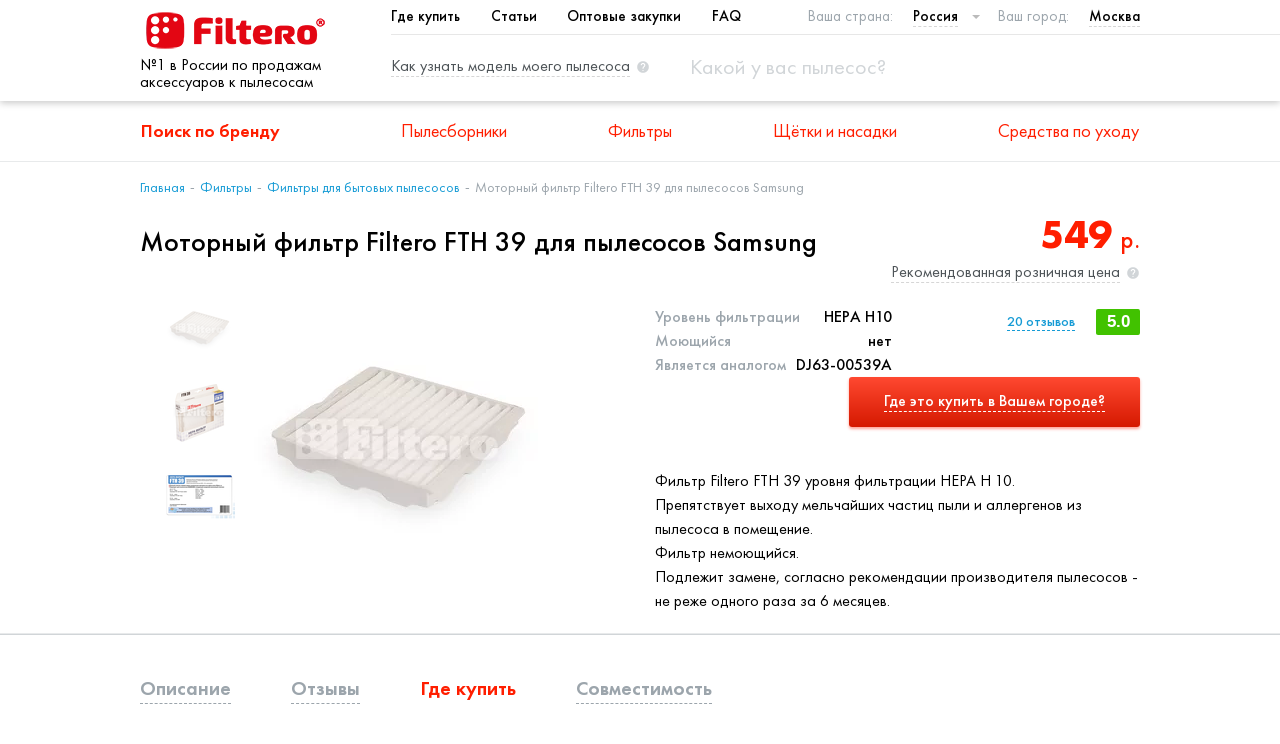

--- FILE ---
content_type: text/html; charset=utf-8
request_url: https://filtero.ru/product/motornyi-filtr-filtero-fth-39-dlia-pylesosov-samsung/
body_size: 21010
content:



<!DOCTYPE html>
<html lang="ru">
<head>
  <meta charset="utf-8">
  <meta http-equiv="X-UA-Compatible" content="IE=edge" />
  
  <title>Моторный фильтр Filtero FTH 39 для пылесосов Samsung | Россия</title>
  <meta name="Description" content="&lt;p&gt;Товар Моторный фильтр Filtero FTH 39 для пылесосов Samsung доступен для покупки в интернет-магазине в вашем городе. Описание, отзывы и проверка совместимости.&lt;/p&gt;">
  <meta name="Keywords" content="">
  
  <meta name="viewport" content="width=device-width, initial-scale=1">

  <meta name="yandex-verification" content="7c4e580d49ec37a2" />

    <meta property="og:type" content="website">
    <meta property="og:site_name" content="Filtero ru">
    <meta property="og:url" content="https://filtero.ru/product/motornyi-filtr-filtero-fth-39-dlia-pylesosov-samsung/">
    
      <meta property="og:locale" content="ru_RU">
    
    <meta property="og:image:width" content="968">
    <meta property="og:image:height" content="504">

    <meta property="og:title" content="Моторный фильтр Filtero FTH 39 для пылесосов Samsung">
    <meta property="og:description" content="&lt;p&gt;Товар Моторный фильтр Filtero FTH 39 для пылесосов Samsung доступен для покупки в интернет-магазине в вашем городе. Описание, отзывы и проверка совместимости.&lt;/p&gt;">
    <meta property="og:image" content="https://filtero.ru/media/product/701af721-9385-4865-a145-82c7ea69d0b8.jpg">

  <link rel="canonical" href="https://filtero.ru/product/motornyi-filtr-filtero-fth-39-dlia-pylesosov-samsung/"/>
  <link rel="stylesheet" href="/static/css/app.css" />
  <link rel="stylesheet" href="/static/css/custom.min.css?v=4.7.4" />
  <link rel="apple-touch-icon" href="/media/favicon.ico" />
  
  <script src="/static/js/vendor/jquery.min.js"></script>
    
  <!-- Google Analytics -->
    <script>
      (function(i,s,o,g,r,a,m){i['GoogleAnalyticsObject']=r;i[r]=i[r]||function(){
      (i[r].q=i[r].q||[]).push(arguments)},i[r].l=1*new Date();a=s.createElement(o),
      m=s.getElementsByTagName(o)[0];a.async=1;a.src=g;m.parentNode.insertBefore(a,m)
      })(window,document,'script','https://www.google-analytics.com/analytics.js','ga');
      ga('create', 'UA-83869784-1', 'auto');
      ga('require', 'outboundLinkTracker');
      ga('send', 'pageview');
    </script>
    <script async src="/static/js/autotrack.js"></script>
    

</head>
<body>
    <script src="/static/js/modernizr-webp.js"></script>
    <script>
        Modernizr.on('webp', function(result) {
          if (result) {
            $('body').addClass('webp');
          }
        });
    </script>


    
        

<!-- Yandex.Metrika counter -->
  <script type="text/javascript" >
    var userip = "18.224.18.5";
    (function(m,e,t,r,i,k,a){m[i]=m[i]||function(){(m[i].a=m[i].a||[]).push(arguments)};
    m[i].l=1*new Date();
    k=e.createElement(t),a=e.getElementsByTagName(t)[0],k.async=1,k.src=r,a.parentNode.insertBefore(k,a)})
    (window, document, "script", "https://mc.yandex.ru/metrika/tag.js", "ym");
    ym(4463194, "init", { clickmap:true, trackLinks:true, accurateTrackBounce:true, webvisor:true, trackHash:true, params:{'ip': userip} });
  </script>
  <noscript><div><img src="https://mc.yandex.ru/watch/4463194" style="position:absolute; left:-9999px;" alt="" /></div></noscript>
<!-- /Yandex.Metrika counter -->

<div class="app">
  
  <header class="header">
    <div class="header__group">
      <div class="container">

        <div class="header-nav-title hide" data-ft="header-nav-title"></div>

        <div class="header__logo">
          <a class="logo" href="/">
              <picture>
                  <source type="image/webp" srcset="/static/img/pictures/logo.webp"/>
                  <img src="/static/img/pictures/logo.png" alt="logo" class="logo__image"/>
              </picture>
          </a>
          <div class="header-logo-text">№1 в России по продажам аксессуаров к пылесосам</div>
        </div>

        <div class="header__main">
          <div class="header__top-nav_city-select">
            
<nav class="top-nav">
    <ul class="top-nav__list">
            <li class="top-nav__item">
                <a href="javascript:whereBuy()" class="top-nav__link">Где купить</a>
            </li>
        
            <li class="top-nav__item">
                <a href="/articles/" class="top-nav__link">Статьи</a>
            </li>
        
            <li class="top-nav__item">
                <a href="/feedback-opt/" class="top-nav__link">Оптовые закупки</a>
            </li>
        
            <li class="top-nav__item">
                <a href="/faq/" target="_blank" class="top-nav__link">FAQ</a>
            </li>
    </ul>
</nav>

            <div class="select select_country">
              <span class="select__title">Ваша страна: </span>
              <select data-ft="select-country">
    
        <option value="by"
                >
            Беларусь
        </option>
    
        <option value="kz"
                >
            Казахстан
        </option>
    
        <option value="ru"
                 selected>
            Россия
        </option>
    
</select>
            </div>

            <div class="select select_city">
              <span class="select__title">Ваш город: </span>
              <div class="selectric-wrapper" onclick="callFtModall('modal1')">
    <span class="label">Москва</span>
</div>
            </div>
          </div>

          <div class="header__hint-link_search-box">
            <a href="javascript:callFtModall('modal2')" class="hint-link hide-on-mobile">
              <span class="hint-link__text">Как узнать модель моего пылесоса</span>
              <img src="/static/img/icons/hint.svg" alt="" class="hint-link__icon">
            </a>

            <div class="search-box" data-ft="search-box">
              <a href="javascript:void(0)" class="search-box__close hide" data-ft="search-box-close">
                                    <span class="hamburger-icon active">
                                        <span class="hamburger-icon__line"></span>
                                        <span class="hamburger-icon__line"></span>
                                        <span class="hamburger-icon__line"></span>
                                    </span>
              </a>
              <form action="/search/" method="get" class="search-box__form">
                <input type="text" name="term" class="search-box__input select2-search__field" data-ft="search-box-input"
                       placeholder="Какой у вас пылесос?">
              </form>
              <label class="search-box__label" data-ft="search-box-icon">
                <img src="/static/img/icons/search.svg" alt="" class="search-box__icon">
              </label>
            </div>
          </div>
        </div>

        <div class="header__hamburger-icon show-on-mobile">
          <a href="javascript:void(0)" class="hamburger-icon" data-ft="hamburger">
            <span class="hamburger-icon__line"></span>
            <span class="hamburger-icon__line"></span>
            <span class="hamburger-icon__line"></span>
          </a>
        </div>

      </div>
        <div class="header-logo-text_smallest">№1 в России по продажам аксессуаров к пылесосам</div>
    </div>

    <div class="header__main-nav">
      <div class="container">
        
<nav class="main-nav">
  <ul class="main-nav__list">
    <li class="main-nav__item">
      <a href="/brand-list/" class="main-nav__link" data-ft="main-nav-link">
        Поиск по бренду
        <img src="/static/img/icons/angle-bottom.svg" alt="" class="main-nav__expand-right show-on-mobile">
      </a>
      <div class="main-nav__dropdown">
        <div class="container">
            <nav class="simple-nav">
            
                <ul class="simple-nav__list">
                    <li class="simple-nav__item active">
                        <a class="simple-nav__link" href="#" onclick="showDomBrands();return false;">Бытовые пылесосы</a>
                    </li>
                    <li class="simple-nav__item ">
                        <a class="simple-nav__link" href="#" onclick="showProBrands();return false;">Строительные пылесосы</a>
                    </li>
                </ul>
            </nav>

            <div class="brands-by-alphabet">
                <div class="brands-by-alphabet__list" data-ft="set-brands">

                </div>
            </div>
        </div>
      </div>
    </li>
    
      <li class="main-nav__item">
        <a href="/category/pylesborniki/" class="main-nav__link" data-ft="main-nav-link">
          Пылесборники
          <img src="/static/img/icons/angle-bottom.svg" alt=""
               class="main-nav__expand-right show-on-mobile"/>
        </a>

        <div class="main-nav__dropdown">
          <div class="container">
            
<div class="categories
    ">


    
    <div class="category">
        <a href="/category/bumazhnye-i-sinteticheskie-pylesborniki/" class="category__image-container">
            <picture class="lazy-cats">
                <source type="image/webp" srcset="/media/category/7149cb37-049e-4b45-b73a-736ee78e2997.webp" data-img-src="/media/category/7149cb37-049e-4b45-b73a-736ee78e2997.png"/>
                
            </picture>

        </a>
        <div class="category__content">
            <a class="category__link" href="/category/bumazhnye-i-sinteticheskie-pylesborniki/">
                <h4 class="category__title">Мешки-пылесборники для бытовых пылесосов</h4>
            </a>
            <div class="category__description">
                Мешки-пылесборники для бытовых пылесосов
            </div>
        </div>
    </div>
    

    

    
    <div class="category">
        <a href="/category/meshki-dlya-stroitelnykh-pylesosov/" class="category__image-container">
            <picture class="lazy-cats">
                <source type="image/webp" srcset="/media/category/e20272ba-69d9-413c-866c-2545bd2669a2.webp" data-img-src="/media/category/e20272ba-69d9-413c-866c-2545bd2669a2.png"/>
                
            </picture>

        </a>
        <div class="category__content">
            <a class="category__link" href="/category/meshki-dlya-stroitelnykh-pylesosov/">
                <h4 class="category__title">Мешки для строительных пылесосов</h4>
            </a>
            <div class="category__description">
                Мешки для строительных пылесосов
            </div>
        </div>
    </div>
    


</div>
          </div>
        </div>

      </li>
    
      <li class="main-nav__item">
        <a href="/category/filtry/" class="main-nav__link" data-ft="main-nav-link">
          Фильтры
          <img src="/static/img/icons/angle-bottom.svg" alt=""
               class="main-nav__expand-right show-on-mobile"/>
        </a>

        <div class="main-nav__dropdown">
          <div class="container">
            
<div class="categories
    
        categories--4-in-row
    ">


    
    <div class="category">
        <a href="/category/filtry-dlia-bytovykh-pylesosov-i-hepa/" class="category__image-container">
            <picture class="lazy-cats">
                <source type="image/webp" srcset="/media/category/674f18a7-66d8-44bd-beed-9c5c45f1bba8.webp" data-img-src="/media/category/674f18a7-66d8-44bd-beed-9c5c45f1bba8.png"/>
                
            </picture>

        </a>
        <div class="category__content">
            <a class="category__link" href="/category/filtry-dlia-bytovykh-pylesosov-i-hepa/">
                <h4 class="category__title">Фильтры для бытовых пылесосов</h4>
            </a>
            <div class="category__description">
                Фильтры для бытовых пылесосов
            </div>
        </div>
    </div>
    

    
    <div class="category">
        <a href="/category/filtry-dlya-stroitelnykh-pylesosov/" class="category__image-container">
            <picture class="lazy-cats">
                <source type="image/webp" srcset="/media/category/f503b784-99bf-47eb-8f07-cd75ce6729b5.webp" data-img-src="/media/category/f503b784-99bf-47eb-8f07-cd75ce6729b5.png"/>
                
            </picture>

        </a>
        <div class="category__content">
            <a class="category__link" href="/category/filtry-dlya-stroitelnykh-pylesosov/">
                <h4 class="category__title">Фильтры для строительных пылесосов</h4>
            </a>
            <div class="category__description">
                Фильтры для строительных пылесосов
            </div>
        </div>
    </div>
    

    
    <div class="category">
        <a href="/category/filtry-dlia-kofevarok/" class="category__image-container">
            <picture class="lazy-cats">
                <source type="image/webp" srcset="/media/category/75c7dc79-c02a-4f9f-8ceb-dde585763534.webp" data-img-src="/media/category/75c7dc79-c02a-4f9f-8ceb-dde585763534.png"/>
                
            </picture>

        </a>
        <div class="category__content">
            <a class="category__link" href="/category/filtry-dlia-kofevarok/">
                <h4 class="category__title">Фильтры для кофеварок</h4>
            </a>
            <div class="category__description">
                Фильтры для кофеварок
            </div>
        </div>
    </div>
    

    
    <div class="category">
        <a href="/category/filtry-dlia-vytiazhek/" class="category__image-container">
            <picture class="lazy-cats">
                <source type="image/webp" srcset="/media/category/5f79deef-5088-4b4f-9e41-e346f5820778.webp" data-img-src="/media/category/5f79deef-5088-4b4f-9e41-e346f5820778.png"/>
                
            </picture>

        </a>
        <div class="category__content">
            <a class="category__link" href="/category/filtry-dlia-vytiazhek/">
                <h4 class="category__title">Фильтры для вытяжек</h4>
            </a>
            <div class="category__description">
                Фильтры для вытяжек
            </div>
        </div>
    </div>
    

    
    <div class="category">
        <a href="/category/filtero-filtry-dlia-vozdukhoochistitelei/" class="category__image-container">
            <picture class="lazy-cats">
                <source type="image/webp" srcset="/media/category/fb004aae-cc8a-4588-b220-e51bfc75ef2c.webp" data-img-src="/media/category/fb004aae-cc8a-4588-b220-e51bfc75ef2c.png"/>
                
            </picture>

        </a>
        <div class="category__content">
            <a class="category__link" href="/category/filtero-filtry-dlia-vozdukhoochistitelei/">
                <h4 class="category__title">Фильтры для воздухоочистителей</h4>
            </a>
            <div class="category__description">
                Фильтры для воздухоочистителей
            </div>
        </div>
    </div>
    

    
    <div class="category">
        <a href="/category/tovary-dlia-zhivotnykh/" class="category__image-container">
            <picture class="lazy-cats">
                <source type="image/webp" srcset="/media/category/9ee10ac0-5d7a-4e30-a1dc-4af2926b65a1.webp" data-img-src="/media/category/9ee10ac0-5d7a-4e30-a1dc-4af2926b65a1.png"/>
                
            </picture>

        </a>
        <div class="category__content">
            <a class="category__link" href="/category/tovary-dlia-zhivotnykh/">
                <h4 class="category__title">Товары для животных</h4>
            </a>
            <div class="category__description">
                
            </div>
        </div>
    </div>
    


</div>
          </div>
        </div>

      </li>
    
      <li class="main-nav__item">
        <a href="/category/aksessuary/" class="main-nav__link" data-ft="main-nav-link">
          Щётки и насадки
          <img src="/static/img/icons/angle-bottom.svg" alt=""
               class="main-nav__expand-right show-on-mobile"/>
        </a>

        <div class="main-nav__dropdown">
          <div class="container">
            
<div class="categories
    
        categories--5-in-row
    ">


    
    <div class="category">
        <a href="/category/shchetki-i-nasadki-dlia-pylesosov/" class="category__image-container">
            <picture class="lazy-cats">
                <source type="image/webp" srcset="/media/category/cec98f0a-111b-4195-8ea8-21b970b73c61.webp" data-img-src="/media/category/cec98f0a-111b-4195-8ea8-21b970b73c61.png"/>
                
            </picture>

        </a>
        <div class="category__content">
            <a class="category__link" href="/category/shchetki-i-nasadki-dlia-pylesosov/">
                <h4 class="category__title">Щетки и насадки для пылесосов</h4>
            </a>
            <div class="category__description">
                Щетки и насадки для пылесосов
            </div>
        </div>
    </div>
    

    
    <div class="category">
        <a href="/category/udlinitelnye-trubki-dlia-pylesosov/" class="category__image-container">
            <picture class="lazy-cats">
                <source type="image/webp" srcset="/media/category/4e0e2c0d-f691-4aa9-a398-1a26f3ddcb4b.webp" data-img-src="/media/category/4e0e2c0d-f691-4aa9-a398-1a26f3ddcb4b.png"/>
                
            </picture>

        </a>
        <div class="category__content">
            <a class="category__link" href="/category/udlinitelnye-trubki-dlia-pylesosov/">
                <h4 class="category__title">Удлинительные трубки для пылесосов</h4>
            </a>
            <div class="category__description">
                Удлинительные трубки для пылесосов
            </div>
        </div>
    </div>
    

    
    <div class="category">
        <a href="/category/shlangi-dlia-pylesosov/" class="category__image-container">
            <picture class="lazy-cats">
                <source type="image/webp" srcset="/media/category/f12c7059-3ae2-46a0-903a-e05c0c460829.webp" data-img-src="/media/category/f12c7059-3ae2-46a0-903a-e05c0c460829.png"/>
                
            </picture>

        </a>
        <div class="category__content">
            <a class="category__link" href="/category/shlangi-dlia-pylesosov/">
                <h4 class="category__title">Шланги для пылесосов</h4>
            </a>
            <div class="category__description">
                Шланги для пылесосов
            </div>
        </div>
    </div>
    

    
    <div class="category">
        <a href="/category/shchetki-i-nasadki-dlia-promyshlennykh-pylesosov/" class="category__image-container">
            <picture class="lazy-cats">
                <source type="image/webp" srcset="/media/category/8d9f5575-bd52-48ef-af17-9e0b39637404.webp" data-img-src="/media/category/8d9f5575-bd52-48ef-af17-9e0b39637404.png"/>
                
            </picture>

        </a>
        <div class="category__content">
            <a class="category__link" href="/category/shchetki-i-nasadki-dlia-promyshlennykh-pylesosov/">
                <h4 class="category__title">Щетки и насадки для промышленных пылесосов</h4>
            </a>
            <div class="category__description">
                Щетки и насадки для промышленных пылесосов
            </div>
        </div>
    </div>
    

    
    <div class="category">
        <a href="/category/aksessuary-dlya-robot-pylesosov/" class="category__image-container">
            <picture class="lazy-cats">
                <source type="image/webp" srcset="/media/category/071487c8-2185-4e7c-bae4-61ccc65ff67a.webp" data-img-src="/media/category/071487c8-2185-4e7c-bae4-61ccc65ff67a.png"/>
                
            </picture>

        </a>
        <div class="category__content">
            <a class="category__link" href="/category/aksessuary-dlya-robot-pylesosov/">
                <h4 class="category__title">Аксессуары для робот-пылесосов</h4>
            </a>
            <div class="category__description">
                Аксессуары для робот-пылесосов
            </div>
        </div>
    </div>
    

    
    <div class="category">
        <a href="/category/aksessuary-dlia-vertikalnykh-pylesosov/" class="category__image-container">
            <picture class="lazy-cats">
                <source type="image/webp" srcset="/media/category/5aad92fa-b0fc-4cfc-b8b8-9d327be78484.webp" data-img-src="/media/category/5aad92fa-b0fc-4cfc-b8b8-9d327be78484.png"/>
                
            </picture>

        </a>
        <div class="category__content">
            <a class="category__link" href="/category/aksessuary-dlia-vertikalnykh-pylesosov/">
                <h4 class="category__title">Аксессуары для вертикальных пылесосов</h4>
            </a>
            <div class="category__description">
                Аксессуары для вертикальных пылесосов
            </div>
        </div>
    </div>
    


</div>
          </div>
        </div>

      </li>
    
      <li class="main-nav__item">
        <a href="/category/sredstva-po-ukhodu/" class="main-nav__link" data-ft="main-nav-link">
          Средства по уходу
          <img src="/static/img/icons/angle-bottom.svg" alt=""
               class="main-nav__expand-right show-on-mobile"/>
        </a>

        <div class="main-nav__dropdown">
          <div class="container">
            
<div class="categories
    
        categories--4-in-row categories--text
    ">


    

    
    <div class="category">
        <a href="/category/dlia-pylesosov/" class="category__image-container">
            <picture class="lazy-cats">
                <source type="image/webp" srcset="/media/category/efb64295-6137-4df7-a237-bdde5de066ac.webp" data-img-src="/media/category/efb64295-6137-4df7-a237-bdde5de066ac.png"/>
                
            </picture>

        </a>
        <div class="category__content">
            <a class="category__link" href="/category/dlia-pylesosov/">
                <h4 class="category__title">Для пылесосов</h4>
            </a>
            <div class="category__description">
                Для пылесосов
            </div>
        </div>
    </div>
    

    
    <div class="category">
        <a href="/category/dlia-ukhoda-za-santekhnikoi/" class="category__image-container">
            <picture class="lazy-cats">
                <source type="image/webp" srcset="/media/category/ff52c755-9d13-4363-930d-e2c75d6059ae.webp" data-img-src="/media/category/ff52c755-9d13-4363-930d-e2c75d6059ae.png"/>
                
            </picture>

        </a>
        <div class="category__content">
            <a class="category__link" href="/category/dlia-ukhoda-za-santekhnikoi/">
                <h4 class="category__title">Для ухода за сантехникой</h4>
            </a>
            <div class="category__description">
                Для ухода за сантехникой
            </div>
        </div>
    </div>
    

    
    <div class="category">
        <a href="/category/filtero-dlia-ukhoda-za-polom/" class="category__image-container">
            <picture class="lazy-cats">
                <source type="image/webp" srcset="/media/category/1b41e1ff-8f28-4b08-9caf-67269208e422.webp" data-img-src="/media/category/1b41e1ff-8f28-4b08-9caf-67269208e422.png"/>
                
            </picture>

        </a>
        <div class="category__content">
            <a class="category__link" href="/category/filtero-dlia-ukhoda-za-polom/">
                <h4 class="category__title">Filtero - Для ухода за полом</h4>
            </a>
            <div class="category__description">
                Filtero - Для ухода за полом
            </div>
        </div>
    </div>
    

    
    <div class="category">
        <a href="/category/po-ukhodu-za-steklokeramikoi/" class="category__image-container">
            <picture class="lazy-cats">
                <source type="image/webp" srcset="/media/category/0ce17c98-61f4-4920-b483-dfb03e448a18.webp" data-img-src="/media/category/0ce17c98-61f4-4920-b483-dfb03e448a18.jpg"/>
                
            </picture>

        </a>
        <div class="category__content">
            <a class="category__link" href="/category/po-ukhodu-za-steklokeramikoi/">
                <h4 class="category__title">По уходу за стеклокерамикой</h4>
            </a>
            <div class="category__description">
                По уходу за стеклокерамикой
            </div>
        </div>
    </div>
    

    
    <div class="category">
        <a href="/category/dlia-posudomoechnykh-mashin/" class="category__image-container">
            <picture class="lazy-cats">
                <source type="image/webp" srcset="/media/category/5f12d6dc-200b-4a76-a4df-95ef913d7e29.webp" data-img-src="/media/category/5f12d6dc-200b-4a76-a4df-95ef913d7e29.jpg"/>
                
            </picture>

        </a>
        <div class="category__content">
            <a class="category__link" href="/category/dlia-posudomoechnykh-mashin/">
                <h4 class="category__title">Средства для посудомоечных машин</h4>
            </a>
            <div class="category__description">
                Средства для посудомоечных машин
            </div>
        </div>
    </div>
    

    
    <div class="category">
        <a href="/category/dlia-udaleniia-nakipi/" class="category__image-container">
            <picture class="lazy-cats">
                <source type="image/webp" srcset="/media/category/a93a5dbe-412d-48fc-bc1c-a2a9c691f465.webp" data-img-src="/media/category/a93a5dbe-412d-48fc-bc1c-a2a9c691f465.jpg"/>
                
            </picture>

        </a>
        <div class="category__content">
            <a class="category__link" href="/category/dlia-udaleniia-nakipi/">
                <h4 class="category__title">Для удаления накипи</h4>
            </a>
            <div class="category__description">
                Для удаления накипи
            </div>
        </div>
    </div>
    

    
    <div class="category">
        <a href="/category/dlia-ukhoda-za-kofemashinami-chainikami-i-termopot/" class="category__image-container">
            <picture class="lazy-cats">
                <source type="image/webp" srcset="/media/category/7202f690-a534-4d82-b365-fe412508df18.webp" data-img-src="/media/category/7202f690-a534-4d82-b365-fe412508df18.jpg"/>
                
            </picture>

        </a>
        <div class="category__content">
            <a class="category__link" href="/category/dlia-ukhoda-za-kofemashinami-chainikami-i-termopot/">
                <h4 class="category__title">Для ухода за кофемашинами, чайниками и термопотами</h4>
            </a>
            <div class="category__description">
                Для ухода за кофемашинами, чайниками и термопотами
            </div>
        </div>
    </div>
    

    
    <div class="category">
        <a href="/category/dlia-ukhoda-za-kholodilnikami/" class="category__image-container">
            <picture class="lazy-cats">
                <source type="image/webp" srcset="/media/category/60a641d4-dae2-4a02-b067-a3d468b76dce.webp" data-img-src="/media/category/60a641d4-dae2-4a02-b067-a3d468b76dce.png"/>
                
            </picture>

        </a>
        <div class="category__content">
            <a class="category__link" href="/category/dlia-ukhoda-za-kholodilnikami/">
                <h4 class="category__title">Для ухода за холодильниками</h4>
            </a>
            <div class="category__description">
                Для ухода за холодильниками
            </div>
        </div>
    </div>
    

    
    <div class="category">
        <a href="/category/dlia-stiralnykh-mashin/" class="category__image-container">
            <picture class="lazy-cats">
                <source type="image/webp" srcset="/media/category/69bcb4ee-16df-4c5f-9cd5-80d44da543b2.webp" data-img-src="/media/category/69bcb4ee-16df-4c5f-9cd5-80d44da543b2.jpg"/>
                
            </picture>

        </a>
        <div class="category__content">
            <a class="category__link" href="/category/dlia-stiralnykh-mashin/">
                <h4 class="category__title">Для стиральных машин</h4>
            </a>
            <div class="category__description">
                Для стиральных машин
            </div>
        </div>
    </div>
    

    
    <div class="category">
        <a href="/category/antivibratsionnye-podstavki/" class="category__image-container">
            <picture class="lazy-cats">
                <source type="image/webp" srcset="/media/category/7e6bdc86-a4ac-4214-887e-5929d994e387.webp" data-img-src="/media/category/7e6bdc86-a4ac-4214-887e-5929d994e387.jpg"/>
                
            </picture>

        </a>
        <div class="category__content">
            <a class="category__link" href="/category/antivibratsionnye-podstavki/">
                <h4 class="category__title">Антивибрационные подставки</h4>
            </a>
            <div class="category__description">
                Антивибрационные подставки
            </div>
        </div>
    </div>
    

    
    <div class="category">
        <a href="/category/po-ukhodu-za-dukhovkami-svch-i-plitami/" class="category__image-container">
            <picture class="lazy-cats">
                <source type="image/webp" srcset="/media/category/aa009e8b-c1fd-43cb-b513-55580cc3374f.webp" data-img-src="/media/category/aa009e8b-c1fd-43cb-b513-55580cc3374f.jpg"/>
                
            </picture>

        </a>
        <div class="category__content">
            <a class="category__link" href="/category/po-ukhodu-za-dukhovkami-svch-i-plitami/">
                <h4 class="category__title">По уходу за духовками, СВЧ, плитами и кухонными вытяжками</h4>
            </a>
            <div class="category__description">
                По уходу за духовками, СВЧ, плитами и кухонными вытяжками
            </div>
        </div>
    </div>
    


</div>
          </div>
        </div>

      </li>
    
  </ul>
</nav>
      </div>
    </div>
  </header>
  

  <main class="main" style="position: relative;">
    
      <div class="main__pathway">
        <div class="container">
          
    <nav class="pathway-nav">
    <ul class="pathway-nav__list">
        
            
                <li class="pathway-nav__item">
                    <a class="pathway-nav__link" href="/">Главная</a>
                </li>
            
            
            
        
            
                <li class="pathway-nav__item">
                    <a class="pathway-nav__link" href="/category/filtry/">Фильтры</a>
                </li>
            
            
            
        
            
            
                <li class="pathway-nav__item pathway-nav__item--parent">
                    <a class="pathway-nav__link" href="/category/filtry-dlia-bytovykh-pylesosov-i-hepa/">
                        <img src="/static/img/icons/angle-left-thin.svg" alt="" class="pathway-nav__angle-left show-on-mobile">
                        Фильтры для бытовых пылесосов
                    </a>
                </li>
            
            
        
            
            
            
                <li class="pathway-nav__item">
                    <span class="pathway-nav__text">Моторный фильтр Filtero FTH 39 для пылесосов Samsung</span>
                </li>
            
        
    </ul>
</nav>

        </div>
      </div>
    

    

    
      <div class="main__article_aside-wrapper">
        <div class="container">
          <div class="main__article_aside">
            
            
              <article class="main__article">
                
    
<div class="product-card" itemscope itemtype="http://schema.org/Product">
    <h1 class="product-card__title" itemprop="name">Моторный фильтр Filtero FTH 39 для пылесосов Samsung</h1>
    <div style="display: none" itemprop="description"><p>Фильтр Filtero FTH 39 уровня фильтрации НЕРА Н 10.</p><p>Препятствует выходу мельчайших частиц пыли и аллергенов из пылесоса в помещение.</p><p>Фильтр немоющийся.</p><p>Подлежит замене, согласно рекомендации производителя пылесосов - не реже одного раза за 6 месяцев.</p></div>
    <div class="product-card__columns">
        <div class="product-card__slider">
            
            <ul class="" data-ft="product-card-slider">
                
                    <li data-src="/media/product/701af721-9385-4865-a145-82c7ea69d0b8.jpg" data-thumb="/media/cache/34/44/34444d0a3ccb86ed669ab0f1a92d478e.png" class="product-card-slider__slide">
                        <picture class="product-card-slider__image">
                            <source srcset="/media/cache/39/2f/392f03280d5af61c1028f35a96373b41.webp" type="image/webp"/>
                            <img src="/media/cache/39/2f/392f03280d5af61c1028f35a96373b41.png" alt="Моторный фильтр Filtero FTH 39 для пылесосов Samsung" itemprop="image" >
                        </picture>
                    </li>
                
                    <li data-src="/media/product/3fdb6e22-54d2-48f0-a55c-d7e99270a63d.jpg" data-thumb="/media/cache/9e/36/9e36ce7104ceec366783e3a3ac3860a8.png" class="product-card-slider__slide">
                        <picture class="product-card-slider__image">
                            <source srcset="/media/cache/0d/b0/0db0a3f9558b5a716bb7b364d24d2796.webp" type="image/webp"/>
                            <img src="/media/cache/0d/b0/0db0a3f9558b5a716bb7b364d24d2796.png" alt="Моторный фильтр Filtero FTH 39 для пылесосов Samsung" >
                        </picture>
                    </li>
                
                    <li data-src="/media/product/9e839405-39fc-4e4a-9699-eeb971a95f87.jpg" data-thumb="/media/cache/7b/2f/7b2f3275b828cc68e5e1ce1964398a1b.png" class="product-card-slider__slide">
                        <picture class="product-card-slider__image">
                            <source srcset="/media/cache/a4/be/a4bee3649c41d9f8fce17d2a89bd025d.webp" type="image/webp"/>
                            <img src="/media/cache/a4/be/a4bee3649c41d9f8fce17d2a89bd025d.png" alt="Моторный фильтр Filtero FTH 39 для пылесосов Samsung" >
                        </picture>
                    </li>
                
            </ul>
        </div>
        <div class="product-card__content">
            <div class="product-card__properties_rating_reviews_price_hint-link">
                <div class="product-card__properties_rating_reviews">
                    <div class="product-card__properties">
                        
                            <div class="product-properties">
                                
                                    <div class="product-property">
                                        <div class="product-property__name">Уровень фильтрации</div>
                                        <div class="product-property__value">HEPA H10</div>
                                    </div>
                                
                                    <div class="product-property">
                                        <div class="product-property__name">Моющийся</div>
                                        <div class="product-property__value">нет</div>
                                    </div>
                                
                                    <div class="product-property">
                                        <div class="product-property__name">Является аналогом</div>
                                        <div class="product-property__value">DJ63-00539A</div>
                                    </div>
                                
                            </div>
                        
                    </div>
                    <div class="product-card__rating_reviews" itemprop="aggregateRating" itemscope itemtype="http://schema.org/AggregateRating">
                        <div class="product-rating" itemprop="ratingValue">5.0</div>
                        <a href="#reviews" class="product-reviews-link"><span itemprop="reviewCount">20</span> отзывов</a>
                    </div>
                </div>
                <div class="product-card__price_hint-link" itemprop="offers" itemscope itemtype="http://schema.org/Offer">
                    <div class="product-price">
                        
                            <abbr itemprop="price">549</abbr> <span itemprop="priceCurrency" content="RUB">р.</span>
                        
                    </div>
                    <a href="javascript:void(0)" class="hint-link">
                        <abbr class="hint-link__text" title="Рекомендованная производителем розничная цена. Фактическая цена может отличаться.">Рекомендованная розничная цена</abbr>
                        <img src="/static/img/icons/hint.svg" alt="hint" class="hint-link__icon">
                    </a>
                </div>
            </div>
            <div class="product-card__buy-btn">
                <a href="#shops" class="btn-gradient">
                    <span class="btn-gradient__dashed">Где это купить в Вашем городе?</span>
                </a>
            </div>
            
            <div class="form-box desc">
                
                <p>Фильтр Filtero FTH 39 уровня фильтрации НЕРА Н 10.</p><p>Препятствует выходу мельчайших частиц пыли и аллергенов из пылесоса в помещение.</p><p>Фильтр немоющийся.</p><p>Подлежит замене, согласно рекомендации производителя пылесосов - не реже одного раза за 6 месяцев.</p>
                
            </div>
            
            
        </div>
    </div>

</div>

              </article>
            
          </div>
        </div>
      </div>
    

    
      <div class="main__bottom">
        
    
<div class="product-card-tabs">
    <div class="container">
        <div class="tabs">
            <div class="tabs__nav">
                <nav class="simple-nav">
                    <ul class="simple-nav__list" data-ft="tabs-nav-list">

                        <li class="simple-nav__item">
                            <a class="simple-nav__link" data-ft="tabs-nav-link" href="#description">Описание</a>
                        </li>
                        <li class="simple-nav__item">
                            <a class="simple-nav__link" data-ft="tabs-nav-link" href="#reviews">Отзывы</a>
                        </li>
                        <li class="simple-nav__item active">
                            <a class="simple-nav__link" data-ft="tabs-nav-link" href="#shops">Где купить</a>
                        </li>
                        
                        <li class="simple-nav__item">
                            <a class="simple-nav__link" data-ft="tabs-nav-link" href="#models">Совместимость</a>
                        </li>
                        

                    </ul>
                </nav>
            </div>
            <div class="tabs__content">

                <div class="tab hide" data-ft-hash="#description">
                    <div class="card-description">
    <p>Фильтр Filtero FTH 39 уровня фильтрации НЕРА Н 10.</p><p>Препятствует выходу мельчайших частиц пыли и аллергенов из пылесоса в помещение.</p><p>Фильтр немоющийся.</p><p>Подлежит замене, согласно рекомендации производителя пылесосов - не реже одного раза за 6 месяцев.</p>
</div>


                </div>
                <div class="tab hide" data-ft-hash="#reviews">
                    <div class="reviews">
    <div class="reviews__header">
        <h3 class="reviews__title">Отзывы</h3>
    </div>

    <div class="reviews__list">
        
            <div class="review " data-el="rev">
                <div class="review-header">
                    <div class="review-header__username">Илья</div>
                    <div class="review-header__date">16 апреля</div>
                    <div class="review-header__rating">
                        <div class="review-header__rating-stars">
                            <span style="width: 100.0%"></span>
                        </div>
                        <div class="review-header__rating-sum">
                            5.0
                        </div>
                    </div>
                </div>
                <div class="review-body">
                    <div class="review-body__title">Отзыв</div>
                    <div class="review-body__content">
                        <div class="review-body__text">
                            <p>Достоинства: На пылесос Samsung SC 4141</p><p>Комментарий: Меняем постоянно лишь «расходники»  бумажные мешки для сбора пыли и всё. Правда, в последнее время, я заметил, что фильтр тонкой очистки HEPA H-10 стал постепенно расслаиваться, появились на нём мелкие разрывы. Решил купить Filtero FTH 39 SAM. Не пожалел.</p>
                        </div>
                        <div class="review-body__brand">
                            <a href="https://www.citilink.ru/catalog/large_and_small_appliances/home_appliances/vacuums_aks/367803/?utm_source=filteroRU&utm_medium=otzivi&utm_campaign=FTH-39" target="_blank" data-target="shop-click">
                                <picture>
                                    <source type="image/webp" srcset="/media/cache/fe/08/fe08bd188cda44e90c7d7de9e5c0867e.webp"/>
                                    <img src="/media/cache/fe/08/fe08bd188cda44e90c7d7de9e5c0867e.png" alt="" class="review-body__brand-image">
                                </picture>
                            </a>
                            <a href="https://www.citilink.ru/catalog/large_and_small_appliances/home_appliances/vacuums_aks/367803/?utm_source=filteroRU&utm_medium=otzivi&utm_campaign=FTH-39" class="review-body__brand-link" target="_blank" data-target="shop-click">Перейти в магазин</a>
                        </div>
                    </div>
                </div>
            </div>

        
            <div class="review " data-el="rev">
                <div class="review-header">
                    <div class="review-header__username">Елена</div>
                    <div class="review-header__date">9 февраля, 9:20</div>
                    <div class="review-header__rating">
                        <div class="review-header__rating-stars">
                            <span style="width: 100.0%"></span>
                        </div>
                        <div class="review-header__rating-sum">
                            5.0
                        </div>
                    </div>
                </div>
                <div class="review-body">
                    <div class="review-body__title">Отзыв</div>
                    <div class="review-body__content">
                        <div class="review-body__text">
                            Фильтр подошёл,спасибо.
                        </div>
                        <div class="review-body__brand">
                            <a href="https://www.wildberries.ru/catalog/3945435/detail.aspx?utm_source=filteroRU&utm_medium=otzivi&utm_campaign=FTH-39" target="_blank" data-target="shop-click">
                                <picture>
                                    <source type="image/webp" srcset="/media/cache/7c/61/7c616357fa1e03fb9ebdf05d5c20fdba.webp"/>
                                    <img src="/media/cache/7c/61/7c616357fa1e03fb9ebdf05d5c20fdba.png" alt="" class="review-body__brand-image">
                                </picture>
                            </a>
                            <a href="https://www.wildberries.ru/catalog/3945435/detail.aspx?utm_source=filteroRU&utm_medium=otzivi&utm_campaign=FTH-39" class="review-body__brand-link" target="_blank" data-target="shop-click">Перейти в магазин</a>
                        </div>
                    </div>
                </div>
            </div>

        
            <div class="review " data-el="rev">
                <div class="review-header">
                    <div class="review-header__username">Маргарита</div>
                    <div class="review-header__date">3 декабря, 17:54</div>
                    <div class="review-header__rating">
                        <div class="review-header__rating-stars">
                            <span style="width: 100.0%"></span>
                        </div>
                        <div class="review-header__rating-sum">
                            5.0
                        </div>
                    </div>
                </div>
                <div class="review-body">
                    <div class="review-body__title">Отзыв</div>
                    <div class="review-body__content">
                        <div class="review-body__text">
                            К SC 4181 как родной, спасибо.
                        </div>
                        <div class="review-body__brand">
                            <a href="https://www.wildberries.ru/catalog/3945435/detail.aspx?utm_source=filteroRU&utm_medium=otzivi&utm_campaign=FTH-39" target="_blank" data-target="shop-click">
                                <picture>
                                    <source type="image/webp" srcset="/media/cache/7c/61/7c616357fa1e03fb9ebdf05d5c20fdba.webp"/>
                                    <img src="/media/cache/7c/61/7c616357fa1e03fb9ebdf05d5c20fdba.png" alt="" class="review-body__brand-image">
                                </picture>
                            </a>
                            <a href="https://www.wildberries.ru/catalog/3945435/detail.aspx?utm_source=filteroRU&utm_medium=otzivi&utm_campaign=FTH-39" class="review-body__brand-link" target="_blank" data-target="shop-click">Перейти в магазин</a>
                        </div>
                    </div>
                </div>
            </div>

        
            <div class="review " data-el="rev">
                <div class="review-header">
                    <div class="review-header__username">Оксана</div>
                    <div class="review-header__date">18 октября, 9:57</div>
                    <div class="review-header__rating">
                        <div class="review-header__rating-stars">
                            <span style="width: 100.0%"></span>
                        </div>
                        <div class="review-header__rating-sum">
                            5.0
                        </div>
                    </div>
                </div>
                <div class="review-body">
                    <div class="review-body__title">Отзыв</div>
                    <div class="review-body__content">
                        <div class="review-body__text">
                            Фильтр подошел,но коробка , в котором был фильтр , была порвана .
                        </div>
                        <div class="review-body__brand">
                            <a href="https://www.wildberries.ru/catalog/3945435/detail.aspx?utm_source=filteroRU&utm_medium=otzivi&utm_campaign=FTH-39" target="_blank" data-target="shop-click">
                                <picture>
                                    <source type="image/webp" srcset="/media/cache/7c/61/7c616357fa1e03fb9ebdf05d5c20fdba.webp"/>
                                    <img src="/media/cache/7c/61/7c616357fa1e03fb9ebdf05d5c20fdba.png" alt="" class="review-body__brand-image">
                                </picture>
                            </a>
                            <a href="https://www.wildberries.ru/catalog/3945435/detail.aspx?utm_source=filteroRU&utm_medium=otzivi&utm_campaign=FTH-39" class="review-body__brand-link" target="_blank" data-target="shop-click">Перейти в магазин</a>
                        </div>
                    </div>
                </div>
            </div>

        
            <div class="review " data-el="rev">
                <div class="review-header">
                    <div class="review-header__username">Анатолий</div>
                    <div class="review-header__date">19 сентября, 12:03</div>
                    <div class="review-header__rating">
                        <div class="review-header__rating-stars">
                            <span style="width: 100.0%"></span>
                        </div>
                        <div class="review-header__rating-sum">
                            5.0
                        </div>
                    </div>
                </div>
                <div class="review-body">
                    <div class="review-body__title">Отзыв</div>
                    <div class="review-body__content">
                        <div class="review-body__text">
                            Отличный фильтр. Подошёл к древнему пылесосу SAMSUNG SC 4141 как родной. Пылесос обрёл вторую жизнь!
                        </div>
                        <div class="review-body__brand">
                            <a href="https://www.wildberries.ru/catalog/3945435/detail.aspx?utm_source=filteroRU&utm_medium=otzivi&utm_campaign=FTH-39" target="_blank" data-target="shop-click">
                                <picture>
                                    <source type="image/webp" srcset="/media/cache/7c/61/7c616357fa1e03fb9ebdf05d5c20fdba.webp"/>
                                    <img src="/media/cache/7c/61/7c616357fa1e03fb9ebdf05d5c20fdba.png" alt="" class="review-body__brand-image">
                                </picture>
                            </a>
                            <a href="https://www.wildberries.ru/catalog/3945435/detail.aspx?utm_source=filteroRU&utm_medium=otzivi&utm_campaign=FTH-39" class="review-body__brand-link" target="_blank" data-target="shop-click">Перейти в магазин</a>
                        </div>
                    </div>
                </div>
            </div>

        
            <div class="review extra" data-el="rev">
                <div class="review-header">
                    <div class="review-header__username">Dancelider</div>
                    <div class="review-header__date">29.08.2019</div>
                    <div class="review-header__rating">
                        <div class="review-header__rating-stars">
                            <span style="width: 80.0%"></span>
                        </div>
                        <div class="review-header__rating-sum">
                            4.0
                        </div>
                    </div>
                </div>
                <div class="review-body">
                    <div class="review-body__title">Отзыв</div>
                    <div class="review-body__content">
                        <div class="review-body__text">
                            <p>Достоинства: ХОроший фильтр. Можно брать. И не имеет смысла гнаться за оригиналом..</p>
                        </div>
                        <div class="review-body__brand">
                            <a href="https://www.dns-shop.ru/product/4f536515d8753330/filtr-filtero-fth-39/opinion/?utm_source=filteroRU&utm_medium=otzivi&utm_campaign=FTH-39" target="_blank" data-target="shop-click">
                                <picture>
                                    <source type="image/webp" srcset="/media/cache/f2/33/f233b2ff182e420a8f7157274618a13b.webp"/>
                                    <img src="/media/cache/f2/33/f233b2ff182e420a8f7157274618a13b.png" alt="" class="review-body__brand-image">
                                </picture>
                            </a>
                            <a href="https://www.dns-shop.ru/product/4f536515d8753330/filtr-filtero-fth-39/opinion/?utm_source=filteroRU&utm_medium=otzivi&utm_campaign=FTH-39" class="review-body__brand-link" target="_blank" data-target="shop-click">Перейти в магазин</a>
                        </div>
                    </div>
                </div>
            </div>

        
            <div class="review extra" data-el="rev">
                <div class="review-header">
                    <div class="review-header__username">Руслан Протасов</div>
                    <div class="review-header__date">28.08.2019</div>
                    <div class="review-header__rating">
                        <div class="review-header__rating-stars">
                            <span style="width: 100.0%"></span>
                        </div>
                        <div class="review-header__rating-sum">
                            5.0
                        </div>
                    </div>
                </div>
                <div class="review-body">
                    <div class="review-body__title">Отзыв</div>
                    <div class="review-body__content">
                        <div class="review-body__text">
                            <p>Достоинства: Идеально подходит к пылесосу..</p><p>Недостатки: Отсутствуют..</p>
                        </div>
                        <div class="review-body__brand">
                            <a href="https://www.dns-shop.ru/product/4f536515d8753330/filtr-filtero-fth-39/opinion/?utm_source=filteroRU&utm_medium=otzivi&utm_campaign=FTH-39" target="_blank" data-target="shop-click">
                                <picture>
                                    <source type="image/webp" srcset="/media/cache/f2/33/f233b2ff182e420a8f7157274618a13b.webp"/>
                                    <img src="/media/cache/f2/33/f233b2ff182e420a8f7157274618a13b.png" alt="" class="review-body__brand-image">
                                </picture>
                            </a>
                            <a href="https://www.dns-shop.ru/product/4f536515d8753330/filtr-filtero-fth-39/opinion/?utm_source=filteroRU&utm_medium=otzivi&utm_campaign=FTH-39" class="review-body__brand-link" target="_blank" data-target="shop-click">Перейти в магазин</a>
                        </div>
                    </div>
                </div>
            </div>

        
            <div class="review extra" data-el="rev">
                <div class="review-header">
                    <div class="review-header__username">Людмила Ник</div>
                    <div class="review-header__date">14.08.2019</div>
                    <div class="review-header__rating">
                        <div class="review-header__rating-stars">
                            <span style="width: 100.0%"></span>
                        </div>
                        <div class="review-header__rating-sum">
                            5.0
                        </div>
                    </div>
                </div>
                <div class="review-body">
                    <div class="review-body__title">Отзыв</div>
                    <div class="review-body__content">
                        <div class="review-body__text">
                            <p>Достоинства: Правильно подобран фильтр к пылесосу! Работает как новенький!.</p><p>Недостатки: Один - не вечный!!!.</p>
                        </div>
                        <div class="review-body__brand">
                            <a href="https://www.dns-shop.ru/product/4f536515d8753330/filtr-filtero-fth-39/opinion/?utm_source=filteroRU&utm_medium=otzivi&utm_campaign=FTH-39" target="_blank" data-target="shop-click">
                                <picture>
                                    <source type="image/webp" srcset="/media/cache/f2/33/f233b2ff182e420a8f7157274618a13b.webp"/>
                                    <img src="/media/cache/f2/33/f233b2ff182e420a8f7157274618a13b.png" alt="" class="review-body__brand-image">
                                </picture>
                            </a>
                            <a href="https://www.dns-shop.ru/product/4f536515d8753330/filtr-filtero-fth-39/opinion/?utm_source=filteroRU&utm_medium=otzivi&utm_campaign=FTH-39" class="review-body__brand-link" target="_blank" data-target="shop-click">Перейти в магазин</a>
                        </div>
                    </div>
                </div>
            </div>

        
            <div class="review extra" data-el="rev">
                <div class="review-header">
                    <div class="review-header__username">ДмитрийGQ</div>
                    <div class="review-header__date">30.12.2018</div>
                    <div class="review-header__rating">
                        <div class="review-header__rating-stars">
                            <span style="width: 100.0%"></span>
                        </div>
                        <div class="review-header__rating-sum">
                            5.0
                        </div>
                    </div>
                </div>
                <div class="review-body">
                    <div class="review-body__title">Отзыв</div>
                    <div class="review-body__content">
                        <div class="review-body__text">
                            <p>Достоинства: Отличный фильтр. Пылесос стал работать как ураган..</p><p>Недостатки: не обнаружил.</p>
                        </div>
                        <div class="review-body__brand">
                            <a href="https://www.dns-shop.ru/product/4f536515d8753330/filtr-filtero-fth-39/opinion/?utm_source=filteroRU&utm_medium=otzivi&utm_campaign=FTH-39" target="_blank" data-target="shop-click">
                                <picture>
                                    <source type="image/webp" srcset="/media/cache/f2/33/f233b2ff182e420a8f7157274618a13b.webp"/>
                                    <img src="/media/cache/f2/33/f233b2ff182e420a8f7157274618a13b.png" alt="" class="review-body__brand-image">
                                </picture>
                            </a>
                            <a href="https://www.dns-shop.ru/product/4f536515d8753330/filtr-filtero-fth-39/opinion/?utm_source=filteroRU&utm_medium=otzivi&utm_campaign=FTH-39" class="review-body__brand-link" target="_blank" data-target="shop-click">Перейти в магазин</a>
                        </div>
                    </div>
                </div>
            </div>

        
            <div class="review extra" data-el="rev">
                <div class="review-header">
                    <div class="review-header__username">Екатерина</div>
                    <div class="review-header__date">2 ноября 2018, 9:37</div>
                    <div class="review-header__rating">
                        <div class="review-header__rating-stars">
                            <span style="width: 100.0%"></span>
                        </div>
                        <div class="review-header__rating-sum">
                            5.0
                        </div>
                    </div>
                </div>
                <div class="review-body">
                    <div class="review-body__title">Отзыв</div>
                    <div class="review-body__content">
                        <div class="review-body__text">
                            Действительно пылесос как Новый стал работать ( подумывали новый брать) а зачем :-))
                        </div>
                        <div class="review-body__brand">
                            <a href="https://www.wildberries.ru/catalog/3945435/detail.aspx?utm_source=filteroRU&utm_medium=otzivi&utm_campaign=FTH-39" target="_blank" data-target="shop-click">
                                <picture>
                                    <source type="image/webp" srcset="/media/cache/7c/61/7c616357fa1e03fb9ebdf05d5c20fdba.webp"/>
                                    <img src="/media/cache/7c/61/7c616357fa1e03fb9ebdf05d5c20fdba.png" alt="" class="review-body__brand-image">
                                </picture>
                            </a>
                            <a href="https://www.wildberries.ru/catalog/3945435/detail.aspx?utm_source=filteroRU&utm_medium=otzivi&utm_campaign=FTH-39" class="review-body__brand-link" target="_blank" data-target="shop-click">Перейти в магазин</a>
                        </div>
                    </div>
                </div>
            </div>

        
            <div class="review extra" data-el="rev">
                <div class="review-header">
                    <div class="review-header__username">Лилия</div>
                    <div class="review-header__date">30 октября 2018, 8:41</div>
                    <div class="review-header__rating">
                        <div class="review-header__rating-stars">
                            <span style="width: 100.0%"></span>
                        </div>
                        <div class="review-header__rating-sum">
                            5.0
                        </div>
                    </div>
                </div>
                <div class="review-body">
                    <div class="review-body__title">Отзыв</div>
                    <div class="review-body__content">
                        <div class="review-body__text">
                            Фильтр подошел как родной. После замены пылесос лучше нового работать стал.
                        </div>
                        <div class="review-body__brand">
                            <a href="https://www.wildberries.ru/catalog/3945435/detail.aspx?utm_source=filteroRU&utm_medium=otzivi&utm_campaign=FTH-39" target="_blank" data-target="shop-click">
                                <picture>
                                    <source type="image/webp" srcset="/media/cache/7c/61/7c616357fa1e03fb9ebdf05d5c20fdba.webp"/>
                                    <img src="/media/cache/7c/61/7c616357fa1e03fb9ebdf05d5c20fdba.png" alt="" class="review-body__brand-image">
                                </picture>
                            </a>
                            <a href="https://www.wildberries.ru/catalog/3945435/detail.aspx?utm_source=filteroRU&utm_medium=otzivi&utm_campaign=FTH-39" class="review-body__brand-link" target="_blank" data-target="shop-click">Перейти в магазин</a>
                        </div>
                    </div>
                </div>
            </div>

        
            <div class="review extra" data-el="rev">
                <div class="review-header">
                    <div class="review-header__username">ТАМАРА</div>
                    <div class="review-header__date">17 октября 2018, 19:46</div>
                    <div class="review-header__rating">
                        <div class="review-header__rating-stars">
                            <span style="width: 100.0%"></span>
                        </div>
                        <div class="review-header__rating-sum">
                            5.0
                        </div>
                    </div>
                </div>
                <div class="review-body">
                    <div class="review-body__title">Отзыв</div>
                    <div class="review-body__content">
                        <div class="review-body__text">
                            Отличный фильтр! Когда забирала взяла свой старый, чтобы наверняка....сравнила 1 в 1!
                        </div>
                        <div class="review-body__brand">
                            <a href="https://www.wildberries.ru/catalog/3945435/detail.aspx?utm_source=filteroRU&utm_medium=otzivi&utm_campaign=FTH-39" target="_blank" data-target="shop-click">
                                <picture>
                                    <source type="image/webp" srcset="/media/cache/7c/61/7c616357fa1e03fb9ebdf05d5c20fdba.webp"/>
                                    <img src="/media/cache/7c/61/7c616357fa1e03fb9ebdf05d5c20fdba.png" alt="" class="review-body__brand-image">
                                </picture>
                            </a>
                            <a href="https://www.wildberries.ru/catalog/3945435/detail.aspx?utm_source=filteroRU&utm_medium=otzivi&utm_campaign=FTH-39" class="review-body__brand-link" target="_blank" data-target="shop-click">Перейти в магазин</a>
                        </div>
                    </div>
                </div>
            </div>

        
            <div class="review extra" data-el="rev">
                <div class="review-header">
                    <div class="review-header__username">Евгений</div>
                    <div class="review-header__date">12.10.2018</div>
                    <div class="review-header__rating">
                        <div class="review-header__rating-stars">
                            <span style="width: 100.0%"></span>
                        </div>
                        <div class="review-header__rating-sum">
                            5.0
                        </div>
                    </div>
                </div>
                <div class="review-body">
                    <div class="review-body__title">Отзыв</div>
                    <div class="review-body__content">
                        <div class="review-body__text">
                            <p>Достоинства: Отличный фильтр! запаха пыли при использовании пылесоса практически нет.</p><p>Недостатки: Нет.</p><p>Комментарий: хватило примерно на три месяца.</p>
                        </div>
                        <div class="review-body__brand">
                            <a href="https://www.dns-shop.ru/product/4f536515d8753330/filtr-filtero-fth-39/opinion/?utm_source=filteroRU&utm_medium=otzivi&utm_campaign=FTH-39" target="_blank" data-target="shop-click">
                                <picture>
                                    <source type="image/webp" srcset="/media/cache/f2/33/f233b2ff182e420a8f7157274618a13b.webp"/>
                                    <img src="/media/cache/f2/33/f233b2ff182e420a8f7157274618a13b.png" alt="" class="review-body__brand-image">
                                </picture>
                            </a>
                            <a href="https://www.dns-shop.ru/product/4f536515d8753330/filtr-filtero-fth-39/opinion/?utm_source=filteroRU&utm_medium=otzivi&utm_campaign=FTH-39" class="review-body__brand-link" target="_blank" data-target="shop-click">Перейти в магазин</a>
                        </div>
                    </div>
                </div>
            </div>

        
            <div class="review extra" data-el="rev">
                <div class="review-header">
                    <div class="review-header__username">Илья.Евп</div>
                    <div class="review-header__date">03.10.2018</div>
                    <div class="review-header__rating">
                        <div class="review-header__rating-stars">
                            <span style="width: 100.0%"></span>
                        </div>
                        <div class="review-header__rating-sum">
                            5.0
                        </div>
                    </div>
                </div>
                <div class="review-body">
                    <div class="review-body__title">Отзыв</div>
                    <div class="review-body__content">
                        <div class="review-body__text">
                            <p>Достоинства: Все супер + цена.</p><p>Недостатки: Никаких.</p>
                        </div>
                        <div class="review-body__brand">
                            <a href="https://www.dns-shop.ru/product/4f536515d8753330/filtr-filtero-fth-39/opinion/?utm_source=filteroRU&utm_medium=otzivi&utm_campaign=FTH-39" target="_blank" data-target="shop-click">
                                <picture>
                                    <source type="image/webp" srcset="/media/cache/f2/33/f233b2ff182e420a8f7157274618a13b.webp"/>
                                    <img src="/media/cache/f2/33/f233b2ff182e420a8f7157274618a13b.png" alt="" class="review-body__brand-image">
                                </picture>
                            </a>
                            <a href="https://www.dns-shop.ru/product/4f536515d8753330/filtr-filtero-fth-39/opinion/?utm_source=filteroRU&utm_medium=otzivi&utm_campaign=FTH-39" class="review-body__brand-link" target="_blank" data-target="shop-click">Перейти в магазин</a>
                        </div>
                    </div>
                </div>
            </div>

        
            <div class="review extra" data-el="rev">
                <div class="review-header">
                    <div class="review-header__username">ADEI</div>
                    <div class="review-header__date">21.09.2018</div>
                    <div class="review-header__rating">
                        <div class="review-header__rating-stars">
                            <span style="width: 100.0%"></span>
                        </div>
                        <div class="review-header__rating-sum">
                            5.0
                        </div>
                    </div>
                </div>
                <div class="review-body">
                    <div class="review-body__title">Отзыв</div>
                    <div class="review-body__content">
                        <div class="review-body__text">
                            <p>Достоинства: Как оригинальный.</p><p>Недостатки: нет.</p>
                        </div>
                        <div class="review-body__brand">
                            <a href="https://www.dns-shop.ru/product/4f536515d8753330/filtr-filtero-fth-39/opinion/?utm_source=filteroRU&utm_medium=otzivi&utm_campaign=FTH-39" target="_blank" data-target="shop-click">
                                <picture>
                                    <source type="image/webp" srcset="/media/cache/f2/33/f233b2ff182e420a8f7157274618a13b.webp"/>
                                    <img src="/media/cache/f2/33/f233b2ff182e420a8f7157274618a13b.png" alt="" class="review-body__brand-image">
                                </picture>
                            </a>
                            <a href="https://www.dns-shop.ru/product/4f536515d8753330/filtr-filtero-fth-39/opinion/?utm_source=filteroRU&utm_medium=otzivi&utm_campaign=FTH-39" class="review-body__brand-link" target="_blank" data-target="shop-click">Перейти в магазин</a>
                        </div>
                    </div>
                </div>
            </div>

        
            <div class="review extra" data-el="rev">
                <div class="review-header">
                    <div class="review-header__username">Евген</div>
                    <div class="review-header__date">06.09.2018</div>
                    <div class="review-header__rating">
                        <div class="review-header__rating-stars">
                            <span style="width: 100.0%"></span>
                        </div>
                        <div class="review-header__rating-sum">
                            5.0
                        </div>
                    </div>
                </div>
                <div class="review-body">
                    <div class="review-body__title">Отзыв</div>
                    <div class="review-body__content">
                        <div class="review-body__text">
                            <p>Достоинства: Точно такой же как оригинал..</p><p>Недостатки: нет.</p>
                        </div>
                        <div class="review-body__brand">
                            <a href="https://www.dns-shop.ru/product/4f536515d8753330/filtr-filtero-fth-39/opinion/?utm_source=filteroRU&utm_medium=otzivi&utm_campaign=FTH-39" target="_blank" data-target="shop-click">
                                <picture>
                                    <source type="image/webp" srcset="/media/cache/f2/33/f233b2ff182e420a8f7157274618a13b.webp"/>
                                    <img src="/media/cache/f2/33/f233b2ff182e420a8f7157274618a13b.png" alt="" class="review-body__brand-image">
                                </picture>
                            </a>
                            <a href="https://www.dns-shop.ru/product/4f536515d8753330/filtr-filtero-fth-39/opinion/?utm_source=filteroRU&utm_medium=otzivi&utm_campaign=FTH-39" class="review-body__brand-link" target="_blank" data-target="shop-click">Перейти в магазин</a>
                        </div>
                    </div>
                </div>
            </div>

        
            <div class="review extra" data-el="rev">
                <div class="review-header">
                    <div class="review-header__username">---</div>
                    <div class="review-header__date">2017-11-01</div>
                    <div class="review-header__rating">
                        <div class="review-header__rating-stars">
                            <span style="width: 100.0%"></span>
                        </div>
                        <div class="review-header__rating-sum">
                            5.0
                        </div>
                    </div>
                </div>
                <div class="review-body">
                    <div class="review-body__title">Отзыв</div>
                    <div class="review-body__content">
                        <div class="review-body__text">
                            <p>Достоинства: Сделано качественно..</p><p>Недостатки: Не оригинал что и не обязательно, а так то хороший фильтр справляющийся со своим предназначением.</p><p>Комментарий: Достаточно качественно изготовленный фильтр, не уступает оригиналу, по цене дешевле оригиналов, которые уже не производятся..</p>
                        </div>
                        <div class="review-body__brand">
                            <a href="https://www.onlinetrade.ru/catalogue/pylesborniki_meshki_i_filtry_dlya_pylesosov-c525/filtero/filtr_hepa_filtero_fth_39_sam_dlya_pylesosov_samsung_filtero5711-476158.html?utm_source=filteroRU&utm_medium=otzivi&utm_campaign=FTH-39" target="_blank" data-target="shop-click">
                                <picture>
                                    <source type="image/webp" srcset="/media/cache/46/67/466705125aaf010593bf0e710d3392ba.webp"/>
                                    <img src="/media/cache/46/67/466705125aaf010593bf0e710d3392ba.png" alt="" class="review-body__brand-image">
                                </picture>
                            </a>
                            <a href="https://www.onlinetrade.ru/catalogue/pylesborniki_meshki_i_filtry_dlya_pylesosov-c525/filtero/filtr_hepa_filtero_fth_39_sam_dlya_pylesosov_samsung_filtero5711-476158.html?utm_source=filteroRU&utm_medium=otzivi&utm_campaign=FTH-39" class="review-body__brand-link" target="_blank" data-target="shop-click">Перейти в магазин</a>
                        </div>
                    </div>
                </div>
            </div>

        
            <div class="review extra" data-el="rev">
                <div class="review-header">
                    <div class="review-header__username">Тирион</div>
                    <div class="review-header__date">03.07.2017</div>
                    <div class="review-header__rating">
                        <div class="review-header__rating-stars">
                            <span style="width: 100.0%"></span>
                        </div>
                        <div class="review-header__rating-sum">
                            5.0
                        </div>
                    </div>
                </div>
                <div class="review-body">
                    <div class="review-body__title">Отзыв</div>
                    <div class="review-body__content">
                        <div class="review-body__text">
                            <p>Достоинства: Полгода назад приобрел данный фильтр. При заказе нового (такого же) решил все-таки оставить отзыв. Отличный продукт! Дешевле, чем родной, а качеством и по характеристикам ничуть не уступает..</p><p>Недостатки: Нет.</p>
                        </div>
                        <div class="review-body__brand">
                            <a href="https://www.dns-shop.ru/product/4f536515d8753330/filtr-filtero-fth-39/opinion/?utm_source=filteroRU&utm_medium=otzivi&utm_campaign=FTH-39" target="_blank" data-target="shop-click">
                                <picture>
                                    <source type="image/webp" srcset="/media/cache/f2/33/f233b2ff182e420a8f7157274618a13b.webp"/>
                                    <img src="/media/cache/f2/33/f233b2ff182e420a8f7157274618a13b.png" alt="" class="review-body__brand-image">
                                </picture>
                            </a>
                            <a href="https://www.dns-shop.ru/product/4f536515d8753330/filtr-filtero-fth-39/opinion/?utm_source=filteroRU&utm_medium=otzivi&utm_campaign=FTH-39" class="review-body__brand-link" target="_blank" data-target="shop-click">Перейти в магазин</a>
                        </div>
                    </div>
                </div>
            </div>

        
            <div class="review extra" data-el="rev">
                <div class="review-header">
                    <div class="review-header__username">Андрей</div>
                    <div class="review-header__date">2017-05-26</div>
                    <div class="review-header__rating">
                        <div class="review-header__rating-stars">
                            <span style="width: 100.0%"></span>
                        </div>
                        <div class="review-header__rating-sum">
                            5.0
                        </div>
                    </div>
                </div>
                <div class="review-body">
                    <div class="review-body__title">Отзыв</div>
                    <div class="review-body__content">
                        <div class="review-body__text">
                            <p>Достоинства: Нормальный фильтр, похож на оригинальный, по размерам подошел нормально. Долавливает остатки, что не словил основной мешок. Поддается легкой промывке..</p><p>Комментарий: Фильтр рекомендую, вполне достойная замена оригиналу. Меняю намного реже основного мешка, пыли в воздухе после пылесоса не чувствуется..</p>
                        </div>
                        <div class="review-body__brand">
                            <a href="https://www.onlinetrade.ru/catalogue/pylesborniki_meshki_i_filtry_dlya_pylesosov-c525/filtero/filtr_hepa_filtero_fth_39_sam_dlya_pylesosov_samsung_filtero5711-476158.html?utm_source=filteroRU&utm_medium=otzivi&utm_campaign=FTH-39" target="_blank" data-target="shop-click">
                                <picture>
                                    <source type="image/webp" srcset="/media/cache/46/67/466705125aaf010593bf0e710d3392ba.webp"/>
                                    <img src="/media/cache/46/67/466705125aaf010593bf0e710d3392ba.png" alt="" class="review-body__brand-image">
                                </picture>
                            </a>
                            <a href="https://www.onlinetrade.ru/catalogue/pylesborniki_meshki_i_filtry_dlya_pylesosov-c525/filtero/filtr_hepa_filtero_fth_39_sam_dlya_pylesosov_samsung_filtero5711-476158.html?utm_source=filteroRU&utm_medium=otzivi&utm_campaign=FTH-39" class="review-body__brand-link" target="_blank" data-target="shop-click">Перейти в магазин</a>
                        </div>
                    </div>
                </div>
            </div>

        
            <div class="review extra" data-el="rev">
                <div class="review-header">
                    <div class="review-header__username">Александра Ушакова</div>
                    <div class="review-header__date">2016-07-29</div>
                    <div class="review-header__rating">
                        <div class="review-header__rating-stars">
                            <span style="width: 100.0%"></span>
                        </div>
                        <div class="review-header__rating-sum">
                            5.0
                        </div>
                    </div>
                </div>
                <div class="review-body">
                    <div class="review-body__title">Отзыв</div>
                    <div class="review-body__content">
                        <div class="review-body__text">
                            <p>Достоинства: Хорошо встает в пылесос и держится там, как и "родной" фильтр. Недорогой фильтр. Не пропускает пыль и запах. Можно самостоятельно промыть водой..</p><p>Недостатки: Нет..</p><p>Комментарий: Подходят для пылесоса Samsung SC4181. На сайте производителя есть сервис подбора мешков и фильтров к конкретным производителям и моделям..</p>
                        </div>
                        <div class="review-body__brand">
                            <a href="https://www.onlinetrade.ru/catalogue/pylesborniki_meshki_i_filtry_dlya_pylesosov-c525/filtero/filtr_hepa_filtero_fth_39_sam_dlya_pylesosov_samsung_filtero5711-476158.html?utm_source=filteroRU&utm_medium=otzivi&utm_campaign=FTH-39" target="_blank" data-target="shop-click">
                                <picture>
                                    <source type="image/webp" srcset="/media/cache/46/67/466705125aaf010593bf0e710d3392ba.webp"/>
                                    <img src="/media/cache/46/67/466705125aaf010593bf0e710d3392ba.png" alt="" class="review-body__brand-image">
                                </picture>
                            </a>
                            <a href="https://www.onlinetrade.ru/catalogue/pylesborniki_meshki_i_filtry_dlya_pylesosov-c525/filtero/filtr_hepa_filtero_fth_39_sam_dlya_pylesosov_samsung_filtero5711-476158.html?utm_source=filteroRU&utm_medium=otzivi&utm_campaign=FTH-39" class="review-body__brand-link" target="_blank" data-target="shop-click">Перейти в магазин</a>
                        </div>
                    </div>
                </div>
            </div>

        
    </div>

    <div class="reviews__btn-more">
        <a href="javascript:void(0)" onclick="showAllReviews($(this))" class="btn-white">Показать еще отзывы</a>
    </div>

</div>
                </div>
                <div class="tab" data-ft-hash="#shops">
                    



<div class='select'>
    <span class="select__title">Купить <b>FTH 39</b> в г. <span onclick="callFtModall('modal1')" class="city-in-buy">Москва</span> в 1 клик на ЛОГО магазинов ниже (прямой переход в карточку этого товара):</span>
</div>


<div class="shops-list">





    
        <div data-el="sli" class="shops-list__item">
            <div class="shop" data-ft="shop-show-contacts">
                <div class="shop__short">
                    <div class="shop__logo">
                        <a href="
                                    https://www.wildberries.ru/catalog/3945435/detail.aspx?utm_source=filteroRU&utm_medium=cardwheretobuy&utm_campaign=FTH-39
                                 " target="_blank" data-target="shop-click">
                            <picture>
                                <source type="image/webp" srcset="/media/cache/8d/65/8d655a1fda1ce4bea11bd5ec6266a05a.webp" />
                                <img src="/media/cache/8d/65/8d655a1fda1ce4bea11bd5ec6266a05a.png" alt="Wildberries"/>
                            </picture>
                        </a>
                    </div>
                    <div class="shop__links">
                        
                            
                                
                            
                        <a href="https://www.wildberries.ru/catalog/3945435/detail.aspx?utm_source=filteroRU&utm_medium=cardwheretobuy&utm_campaign=FTH-39"
                           target="_blank" class="shop__buy-link" data-target="shop-click">Купить в этом магазине за 549 рублей</a>
                        
                        <a href="javascript:void(0)" class="shop__contacts-link" data-ft="shop-show-contacts-link">Показать адреса магазинов</a>
                    </div>
                </div>
                <div class="shop__contacts">
                    
                        <div class="shop-contact">
                            <div class="shop-contact__index">1</div>
                            <div class="shop-contact__address">Фирменный пункт самовывоза: г.Москва, ул.Маршала Захарова, 2</div>
                            
                                
                                <div class="shop-contact__phone">8 (495) 775-55-05</div>
                                
                            
                        </div>
                    
                        <div class="shop-contact">
                            <div class="shop-contact__index">2</div>
                            <div class="shop-contact__address">Фирменный пункт самовывоза: г.Москва, ул.Мастеркова, д. 1</div>
                            
                                
                                <div class="shop-contact__phone">8 (495) 775-55-05</div>
                                
                            
                        </div>
                    
                        <div class="shop-contact">
                            <div class="shop-contact__index">3</div>
                            <div class="shop-contact__address">Фирменный пункт самовывоза: г.Москва, ул.Генерала Белова, д. 43к2</div>
                            
                                
                                <div class="shop-contact__phone">8 (495) 775-55-05</div>
                                
                            
                        </div>
                    
                        <div class="shop-contact">
                            <div class="shop-contact__index">4</div>
                            <div class="shop-contact__address">Фирменный пункт самовывоза: г.Москва, ул.Генерала Белобородова, 35/2</div>
                            
                                
                                <div class="shop-contact__phone">8 (495) 775-55-05</div>
                                
                            
                        </div>
                    
                        <div class="shop-contact">
                            <div class="shop-contact__index">5</div>
                            <div class="shop-contact__address">Фирменный пункт самовывоза: г.Москва, м. Щелковская, ш. Щёлковское, 29</div>
                            
                                
                                <div class="shop-contact__phone">8 (495) 775-55-05</div>
                                
                            
                        </div>
                    
                        <div class="shop-contact">
                            <div class="shop-contact__index">6</div>
                            <div class="shop-contact__address">Фирменный пункт самовывоза: г.Москва, м. Чертановская, мкр. Чертаново Северное, 4 корп. 407</div>
                            
                                
                                <div class="shop-contact__phone">8 (495) 775-55-05</div>
                                
                            
                        </div>
                    
                        <div class="shop-contact">
                            <div class="shop-contact__index">7</div>
                            <div class="shop-contact__address">Фирменный пункт самовывоза: г.Москва, м. Царицыно, ул.6-я радиальная, 5 корп.3</div>
                            
                                
                                <div class="shop-contact__phone">8 (495) 775-55-05</div>
                                
                            
                        </div>
                    
                        <div class="shop-contact">
                            <div class="shop-contact__index">8</div>
                            <div class="shop-contact__address">Фирменный пункт самовывоза: г.Москва, м. Щелковская, б-р. Сиреневый, 15</div>
                            
                                
                                <div class="shop-contact__phone">8 (495) 775-55-05</div>
                                
                            
                        </div>
                    
                        <div class="shop-contact">
                            <div class="shop-contact__index">9</div>
                            <div class="shop-contact__address">Фирменный пункт самовывоза: г.Москва, м. Тушинская, ул.Свободы, 23</div>
                            
                                
                                <div class="shop-contact__phone">8 (495) 775-55-05</div>
                                
                            
                        </div>
                    
                        <div class="shop-contact">
                            <div class="shop-contact__index">10</div>
                            <div class="shop-contact__address">Фирменный пункт самовывоза: г.Москва, м. Текстильщики, ул.Текстильщиков 8-я, 10</div>
                            
                                
                                <div class="shop-contact__phone">8 (495) 775-55-05</div>
                                
                            
                        </div>
                    
                        <div class="shop-contact">
                            <div class="shop-contact__index">11</div>
                            <div class="shop-contact__address">Фирменный пункт самовывоза: г.Москва, м. Строгино, ул.Таллинская, 13 корп. 4</div>
                            
                                
                                <div class="shop-contact__phone">8 (495) 775-55-05</div>
                                
                            
                        </div>
                    
                        <div class="shop-contact">
                            <div class="shop-contact__index">12</div>
                            <div class="shop-contact__address">Фирменный пункт самовывоза: г.Москва, м. Тимирязевская, ул.Добролюбова, 20</div>
                            
                                
                                <div class="shop-contact__phone">8 (495) 775-55-05</div>
                                
                            
                        </div>
                    
                        <div class="shop-contact">
                            <div class="shop-contact__index">13</div>
                            <div class="shop-contact__address">Фирменный пункт самовывоза: г.Москва, м. Смоленская (Арб/Покр) , пер. Шубинский, 2/3</div>
                            
                                
                                <div class="shop-contact__phone">8 (495) 775-55-05</div>
                                
                            
                        </div>
                    
                        <div class="shop-contact">
                            <div class="shop-contact__index">14</div>
                            <div class="shop-contact__address">Фирменный пункт самовывоза: г.Москва, м. Спортивная, ул.Доватора, 6/6 корп. 8</div>
                            
                                
                                <div class="shop-contact__phone">8 (495) 775-55-05</div>
                                
                            
                        </div>
                    
                        <div class="shop-contact">
                            <div class="shop-contact__index">15</div>
                            <div class="shop-contact__address">Фирменный пункт самовывоза: г.Москва, м. Скобелевская, ул.Изюмская, 45</div>
                            
                                
                                <div class="shop-contact__phone">8 (495) 775-55-05</div>
                                
                            
                        </div>
                    
                        <div class="shop-contact">
                            <div class="shop-contact__index">16</div>
                            <div class="shop-contact__address">Фирменный пункт самовывоза: г.Москва, м. Рязанский проспект, ул.Паперника, 9</div>
                            
                                
                                <div class="shop-contact__phone">8 (495) 775-55-05</div>
                                
                            
                        </div>
                    
                        <div class="shop-contact">
                            <div class="shop-contact__index">17</div>
                            <div class="shop-contact__address">Фирменный пункт самовывоза: г.Москва, м. Семеновская, пр.Будённого, 25</div>
                            
                                
                                <div class="shop-contact__phone">8 (495) 775-55-05</div>
                                
                            
                        </div>
                    
                        <div class="shop-contact">
                            <div class="shop-contact__index">18</div>
                            <div class="shop-contact__address">Фирменный пункт самовывоза: г.Москва, м. Преображенская площадь, ул.Суворовская, 19А стр.1</div>
                            
                                
                                <div class="shop-contact__phone">8 (495) 775-55-05</div>
                                
                            
                        </div>
                    
                        <div class="shop-contact">
                            <div class="shop-contact__index">19</div>
                            <div class="shop-contact__address">Фирменный пункт самовывоза: г.Москва, м. Площадь Ильича, ул.Николоямская, 62</div>
                            
                                
                                <div class="shop-contact__phone">8 (495) 775-55-05</div>
                                
                            
                        </div>
                    
                        <div class="shop-contact">
                            <div class="shop-contact__index">20</div>
                            <div class="shop-contact__address">Фирменный пункт самовывоза: г.Москва, м. Пр.Вернадского, пр.Ленинский, 86</div>
                            
                                
                                <div class="shop-contact__phone">8 (495) 775-55-05</div>
                                
                            
                        </div>
                    
                        <div class="shop-contact">
                            <div class="shop-contact__index">21</div>
                            <div class="shop-contact__address">Фирменный пункт самовывоза: г.Москва, м. Печатники, ул.Гурьянова, 30</div>
                            
                                
                                <div class="shop-contact__phone">8 (495) 775-55-05</div>
                                
                            
                        </div>
                    
                        <div class="shop-contact">
                            <div class="shop-contact__index">22</div>
                            <div class="shop-contact__address">Фирменный пункт самовывоза: г.Москва, м. Перово, ул.Новогиреевская, 24 корп. 1</div>
                            
                                
                                <div class="shop-contact__phone">8 (495) 775-55-05</div>
                                
                            
                        </div>
                    
                        <div class="shop-contact">
                            <div class="shop-contact__index">23</div>
                            <div class="shop-contact__address">Фирменный пункт самовывоза: г.Москва, м. Петровско-Разумовская, ул.Дубнинская, 1</div>
                            
                                
                                <div class="shop-contact__phone">8 (495) 775-55-05</div>
                                
                            
                        </div>
                    
                        <div class="shop-contact">
                            <div class="shop-contact__index">24</div>
                            <div class="shop-contact__address">Фирменный пункт самовывоза: г.Москва, м. Отрадное, ул.Каргопольская, 18 стр. 1</div>
                            
                                
                                <div class="shop-contact__phone">8 (495) 775-55-05</div>
                                
                            
                        </div>
                    
                        <div class="shop-contact">
                            <div class="shop-contact__index">25</div>
                            <div class="shop-contact__address">Фирменный пункт самовывоза: г.Москва, м. Первомайская, б-р. Измайловский, 43</div>
                            
                                
                                <div class="shop-contact__phone">8 (495) 775-55-05</div>
                                
                            
                        </div>
                    
                        <div class="shop-contact">
                            <div class="shop-contact__index">26</div>
                            <div class="shop-contact__address">Фирменный пункт самовывоза: г.Москва, м. Октябрьское поле, наб. Карамышевская, 48 корп. 3</div>
                            
                                
                                <div class="shop-contact__phone">8 (495) 775-55-05</div>
                                
                            
                        </div>
                    
                        <div class="shop-contact">
                            <div class="shop-contact__index">27</div>
                            <div class="shop-contact__address">Фирменный пункт самовывоза: г.Москва, м. Новокузнецкая, ул.Новокузнецкая, 1 стр. 3</div>
                            
                                
                                <div class="shop-contact__phone">8 (495) 775-55-05</div>
                                
                            
                        </div>
                    
                        <div class="shop-contact">
                            <div class="shop-contact__index">28</div>
                            <div class="shop-contact__address">Фирменный пункт самовывоза: г.Москва, м. Новые Черемушки, ул.Цюрупы, 13</div>
                            
                                
                                <div class="shop-contact__phone">8 (495) 775-55-05</div>
                                
                            
                        </div>
                    
                        <div class="shop-contact">
                            <div class="shop-contact__index">29</div>
                            <div class="shop-contact__address">Фирменный пункт самовывоза: г.Москва, м. Новокосино, ул.Новокосинская, 11 корп. 2</div>
                            
                                
                                <div class="shop-contact__phone">8 (495) 775-55-05</div>
                                
                            
                        </div>
                    
                        <div class="shop-contact">
                            <div class="shop-contact__index">30</div>
                            <div class="shop-contact__address">Фирменный пункт самовывоза: г.Москва, м. Новогиреево, ш. Энтузиастов, 55</div>
                            
                                
                                <div class="shop-contact__phone">8 (495) 775-55-05</div>
                                
                            
                        </div>
                    
                        <div class="shop-contact">
                            <div class="shop-contact__index">31</div>
                            <div class="shop-contact__address">Фирменный пункт самовывоза: г.Москва, м. Митино, пер. Митинский 3-й, 8</div>
                            
                                
                                <div class="shop-contact__phone">8 (495) 775-55-05</div>
                                
                            
                        </div>
                    
                        <div class="shop-contact">
                            <div class="shop-contact__index">32</div>
                            <div class="shop-contact__address">Фирменный пункт самовывоза: г.Москва, м. Нахимовский проспект, проезд. Симферопольский, 18</div>
                            
                                
                                <div class="shop-contact__phone">8 (495) 775-55-05</div>
                                
                            
                        </div>
                    
                        <div class="shop-contact">
                            <div class="shop-contact__index">33</div>
                            <div class="shop-contact__address">Фирменный пункт самовывоза: г.Москва, м. Медведково, ул.Челюскинская, 11</div>
                            
                                
                                <div class="shop-contact__phone">8 (495) 775-55-05</div>
                                
                            
                        </div>
                    
                        <div class="shop-contact">
                            <div class="shop-contact__index">34</div>
                            <div class="shop-contact__address">Фирменный пункт самовывоза: г.Москва, м. Марксистская, ул.Таганская, 24 стр.5</div>
                            
                                
                                <div class="shop-contact__phone">8 (495) 775-55-05</div>
                                
                            
                        </div>
                    
                        <div class="shop-contact">
                            <div class="shop-contact__index">35</div>
                            <div class="shop-contact__address">Фирменный пункт самовывоза: г.Москва, м. Марьино, ул.Люблинская, 169 корп.2</div>
                            
                                
                                <div class="shop-contact__phone">8 (495) 775-55-05</div>
                                
                            
                        </div>
                    
                        <div class="shop-contact">
                            <div class="shop-contact__index">36</div>
                            <div class="shop-contact__address">Фирменный пункт самовывоза: г.Москва, м. Кунцевская, ул.Истринская, 10 корп. 1</div>
                            
                                
                                <div class="shop-contact__phone">8 (495) 775-55-05</div>
                                
                            
                        </div>
                    
                        <div class="shop-contact">
                            <div class="shop-contact__index">37</div>
                            <div class="shop-contact__address">Фирменный пункт самовывоза: г.Москва, м. Люблино, ул.Судакова, 4</div>
                            
                                
                                <div class="shop-contact__phone">8 (495) 775-55-05</div>
                                
                            
                        </div>
                    
                        <div class="shop-contact">
                            <div class="shop-contact__index">38</div>
                            <div class="shop-contact__address">Фирменный пункт самовывоза: г.Москва, м. Красносельская, ул.Краснопрудная, 28</div>
                            
                                
                                <div class="shop-contact__phone">8 (495) 775-55-05</div>
                                
                            
                        </div>
                    
                        <div class="shop-contact">
                            <div class="shop-contact__index">39</div>
                            <div class="shop-contact__address">Фирменный пункт самовывоза: г.Москва, м. Кузьминки, ул.Окская, 3 корп. 2</div>
                            
                                
                                <div class="shop-contact__phone">8 (495) 775-55-05</div>
                                
                            
                        </div>
                    
                        <div class="shop-contact">
                            <div class="shop-contact__index">40</div>
                            <div class="shop-contact__address">Фирменный пункт самовывоза: г.Москва, м. Краснопресненская, пер. Пресненский, 2</div>
                            
                                
                                <div class="shop-contact__phone">8 (495) 775-55-05</div>
                                
                            
                        </div>
                    
                        <div class="shop-contact">
                            <div class="shop-contact__index">41</div>
                            <div class="shop-contact__address">Фирменный пункт самовывоза: г.Москва, м. Коньково, ул.Профсоюзная, 126 корп. 2</div>
                            
                                
                                <div class="shop-contact__phone">8 (495) 775-55-05</div>
                                
                            
                        </div>
                    
                        <div class="shop-contact">
                            <div class="shop-contact__index">42</div>
                            <div class="shop-contact__address">Фирменный пункт самовывоза: г.Москва, м. Красногвардейская, ул.Кустанайская, 6</div>
                            
                                
                                <div class="shop-contact__phone">8 (495) 775-55-05</div>
                                
                            
                        </div>
                    
                        <div class="shop-contact">
                            <div class="shop-contact__index">43</div>
                            <div class="shop-contact__address">Фирменный пункт самовывоза: г.Москва, м. Коломенская, ул.Нагатинская, 11 корп. 1</div>
                            
                                
                                <div class="shop-contact__phone">8 (495) 775-55-05</div>
                                
                            
                        </div>
                    
                        <div class="shop-contact">
                            <div class="shop-contact__index">44</div>
                            <div class="shop-contact__address">Фирменный пункт самовывоза: г.Москва, м. Каширская, ш. Каширское, 26 корп. 2</div>
                            
                                
                                <div class="shop-contact__phone">8 (495) 775-55-05</div>
                                
                            
                        </div>
                    
                        <div class="shop-contact">
                            <div class="shop-contact__index">45</div>
                            <div class="shop-contact__address">Фирменный пункт самовывоза: г.Москва, м. Выхино, ул.Сормовская, 6</div>
                            
                                
                                <div class="shop-contact__phone">8 (495) 775-55-05</div>
                                
                            
                        </div>
                    
                        <div class="shop-contact">
                            <div class="shop-contact__index">46</div>
                            <div class="shop-contact__address">Фирменный пункт самовывоза: г.Москва, м. Выхино, ул.Татьяны Макаровой, 3</div>
                            
                                
                                <div class="shop-contact__phone">8 (495) 775-55-05</div>
                                
                            
                        </div>
                    
                        <div class="shop-contact">
                            <div class="shop-contact__index">47</div>
                            <div class="shop-contact__address">Фирменный пункт самовывоза: г.Москва, м. Войковская, проезд. Черепановых, 32</div>
                            
                                
                                <div class="shop-contact__phone">8 (495) 775-55-05</div>
                                
                            
                        </div>
                    
                        <div class="shop-contact">
                            <div class="shop-contact__index">48</div>
                            <div class="shop-contact__address">Фирменный пункт самовывоза: г.Москва, м. Бульвар Дмитрия Донского, ул.Старокачаловская, 1б</div>
                            
                                
                                <div class="shop-contact__phone">8 (495) 775-55-05</div>
                                
                            
                        </div>
                    
                        <div class="shop-contact">
                            <div class="shop-contact__index">49</div>
                            <div class="shop-contact__address">Фирменный пункт самовывоза: г.Москва, м. ВДНХ, ул.Красная Сосна, 2а</div>
                            
                                
                                <div class="shop-contact__phone">8 (495) 775-55-05</div>
                                
                            
                        </div>
                    
                        <div class="shop-contact">
                            <div class="shop-contact__index">50</div>
                            <div class="shop-contact__address">Фирменный пункт самовывоза: г.Москва, м. Беляево, ул.Профсоюзная, 104</div>
                            
                                
                                <div class="shop-contact__phone">8 (495) 775-55-05</div>
                                
                            
                        </div>
                    
                        <div class="shop-contact">
                            <div class="shop-contact__index">51</div>
                            <div class="shop-contact__address">Фирменный пункт самовывоза: г.Москва, м. Братиславская, ул.Братиславская, 22</div>
                            
                                
                                <div class="shop-contact__phone">8 (495) 775-55-05</div>
                                
                            
                        </div>
                    
                        <div class="shop-contact">
                            <div class="shop-contact__index">52</div>
                            <div class="shop-contact__address">Фирменный пункт самовывоза: г.Москва, м. Бибирево, ул.Пришвина, 3Г</div>
                            
                                
                                <div class="shop-contact__phone">8 (495) 775-55-05</div>
                                
                            
                        </div>
                    
                        <div class="shop-contact">
                            <div class="shop-contact__index">53</div>
                            <div class="shop-contact__address">Фирменный пункт самовывоза: г.Москва, м. Бауманская, ул.Ольховская, 33</div>
                            
                                
                                <div class="shop-contact__phone">8 (495) 775-55-05</div>
                                
                            
                        </div>
                    
                        <div class="shop-contact">
                            <div class="shop-contact__index">54</div>
                            <div class="shop-contact__address">Фирменный пункт самовывоза: г.Москва, м. Бабушкинская, ул.Осташковская, 5</div>
                            
                                
                                <div class="shop-contact__phone">8 (495) 775-55-05</div>
                                
                            
                        </div>
                    
                        <div class="shop-contact">
                            <div class="shop-contact__index">55</div>
                            <div class="shop-contact__address">Фирменный пункт самовывоза: г.Москва, м. Баррикадная, ул.Грузинская Б., 20</div>
                            
                                
                                <div class="shop-contact__phone">8 (495) 775-55-05</div>
                                
                            
                        </div>
                    
                        <div class="shop-contact">
                            <div class="shop-contact__index">56</div>
                            <div class="shop-contact__address">Фирменный пункт самовывоза: г.Москва, м. Бабушкинская, ул.Лётчика Бабушкина, 6</div>
                            
                                
                                <div class="shop-contact__phone">8 (495) 775-55-05</div>
                                
                            
                        </div>
                    
                        <div class="shop-contact">
                            <div class="shop-contact__index">57</div>
                            <div class="shop-contact__address">Фирменный пункт самовывоза: г.Москва, м. Бабушкинская, проезд. Ясный, 19 стр. 2</div>
                            
                                
                                <div class="shop-contact__phone">8 (495) 775-55-05</div>
                                
                            
                        </div>
                    
                        <div class="shop-contact">
                            <div class="shop-contact__index">58</div>
                            <div class="shop-contact__address">Фирменный пункт самовывоза: г.Москва, м. Академическая, пр.Ленинский, 62/1</div>
                            
                                
                                <div class="shop-contact__phone">8 (495) 775-55-05</div>
                                
                            
                        </div>
                    
                        <div class="shop-contact">
                            <div class="shop-contact__index">59</div>
                            <div class="shop-contact__address">Фирменный пункт самовывоза: г.Москва, м. Алтуфьево, ул.Клязьминская, 15</div>
                            
                                
                                <div class="shop-contact__phone">8 (495) 775-55-05</div>
                                
                            
                        </div>
                    
                        <div class="shop-contact">
                            <div class="shop-contact__index">60</div>
                            <div class="shop-contact__address">Фирменный пункт самовывоза: г.Москва, м Цветной бульвар, пер. Каретный Б., 20 стр. 3</div>
                            
                                
                                <div class="shop-contact__phone">8 (495) 775-55-05</div>
                                
                            
                        </div>
                    
                        <div class="shop-contact">
                            <div class="shop-contact__index">61</div>
                            <div class="shop-contact__address">Фирменный пункт самовывоза: г.Москва, м Юго-Западная, ул.26 Бакинских Комиссаров, д. 14</div>
                            
                                
                                <div class="shop-contact__phone">8 (495) 775-55-05</div>
                                
                            
                        </div>
                    
                        <div class="shop-contact">
                            <div class="shop-contact__index">62</div>
                            <div class="shop-contact__address">Фирменный пункт самовывоза: г.Москва, м Улица Академика Янгеля, Россошанский проезд, 3</div>
                            
                                
                                <div class="shop-contact__phone">8 (495) 775-55-05</div>
                                
                            
                        </div>
                    
                        <div class="shop-contact">
                            <div class="shop-contact__index">63</div>
                            <div class="shop-contact__address">Фирменный пункт самовывоза: г.Москва, м Сходненская, ул.Аэродромная, 18</div>
                            
                                
                                <div class="shop-contact__phone">8 (495) 775-55-05</div>
                                
                            
                        </div>
                    
                        <div class="shop-contact">
                            <div class="shop-contact__index">64</div>
                            <div class="shop-contact__address">Фирменный пункт самовывоза: г.Москва, м Тропарёво, , ул.Авиаконструктора Петлякова, 9</div>
                            
                                
                                <div class="shop-contact__phone">8 (495) 775-55-05</div>
                                
                            
                        </div>
                    
                        <div class="shop-contact">
                            <div class="shop-contact__index">65</div>
                            <div class="shop-contact__address">Фирменный пункт самовывоза: г.Москва, м Семеновская, ул.Мироновская, 25</div>
                            
                                
                                <div class="shop-contact__phone">8 (495) 775-55-05</div>
                                
                            
                        </div>
                    
                        <div class="shop-contact">
                            <div class="shop-contact__index">66</div>
                            <div class="shop-contact__address">Фирменный пункт самовывоза: г.Москва, м Сокол, Балтийскаяул.6к1</div>
                            
                                
                                <div class="shop-contact__phone">8 (495) 775-55-05</div>
                                
                            
                        </div>
                    
                        <div class="shop-contact">
                            <div class="shop-contact__index">67</div>
                            <div class="shop-contact__address">Фирменный пункт самовывоза: г.Москва, м Речной вокзал, Ангарская ул.57к1</div>
                            
                                
                                <div class="shop-contact__phone">8 (495) 775-55-05</div>
                                
                            
                        </div>
                    
                        <div class="shop-contact">
                            <div class="shop-contact__index">68</div>
                            <div class="shop-contact__address">Фирменный пункт самовывоза: г.Москва, м Румянцево, Боровское шоссе, 20</div>
                            
                                
                                <div class="shop-contact__phone">8 (495) 775-55-05</div>
                                
                            
                        </div>
                    
                        <div class="shop-contact">
                            <div class="shop-contact__index">69</div>
                            <div class="shop-contact__address">Фирменный пункт самовывоза: г.Москва, м Румянцево, ул.Главмосстроя, 7</div>
                            
                                
                                <div class="shop-contact__phone">8 (495) 775-55-05</div>
                                
                            
                        </div>
                    
                        <div class="shop-contact">
                            <div class="shop-contact__index">70</div>
                            <div class="shop-contact__address">Фирменный пункт самовывоза: г.Москва, м Пролетарская, проезд Иерусалимский , 4</div>
                            
                                
                                <div class="shop-contact__phone">8 (495) 775-55-05</div>
                                
                            
                        </div>
                    
                        <div class="shop-contact">
                            <div class="shop-contact__index">71</div>
                            <div class="shop-contact__address">Фирменный пункт самовывоза: г.Москва, м Преображенская площадь, Зельев переулок, 3</div>
                            
                                
                                <div class="shop-contact__phone">8 (495) 775-55-05</div>
                                
                            
                        </div>
                    
                        <div class="shop-contact">
                            <div class="shop-contact__index">72</div>
                            <div class="shop-contact__address">Фирменный пункт самовывоза: г.Москва, м Пр.Вернадского, пр. Вернадского, д. 44, корп. 2</div>
                            
                                
                                <div class="shop-contact__phone">8 (495) 775-55-05</div>
                                
                            
                        </div>
                    
                        <div class="shop-contact">
                            <div class="shop-contact__index">73</div>
                            <div class="shop-contact__address">Фирменный пункт самовывоза: г.Москва, м Пр.Мира, ул.Щепкина, 60/2с2</div>
                            
                                
                                <div class="shop-contact__phone">8 (495) 775-55-05</div>
                                
                            
                        </div>
                    
                        <div class="shop-contact">
                            <div class="shop-contact__index">74</div>
                            <div class="shop-contact__address">Фирменный пункт самовывоза: г.Москва, м Пр.Вернадского, Ленинский пр., 92</div>
                            
                                
                                <div class="shop-contact__phone">8 (495) 775-55-05</div>
                                
                            
                        </div>
                    
                        <div class="shop-contact">
                            <div class="shop-contact__index">75</div>
                            <div class="shop-contact__address">Фирменный пункт самовывоза: г.Москва, м Планерная, ул.Вилиса Лациса, д. 21, корп. 2</div>
                            
                                
                                <div class="shop-contact__phone">8 (495) 775-55-05</div>
                                
                            
                        </div>
                    
                        <div class="shop-contact">
                            <div class="shop-contact__index">76</div>
                            <div class="shop-contact__address">Фирменный пункт самовывоза: г.Москва, м Новогиреево, ул.Свободный пр., д. 33А</div>
                            
                                
                                <div class="shop-contact__phone">8 (495) 775-55-05</div>
                                
                            
                        </div>
                    
                        <div class="shop-contact">
                            <div class="shop-contact__index">77</div>
                            <div class="shop-contact__address">Фирменный пункт самовывоза: г.Москва, м Полежаевская, ул.Зорге, д. 14 к. 3</div>
                            
                                
                                <div class="shop-contact__phone">8 (495) 775-55-05</div>
                                
                            
                        </div>
                    
                        <div class="shop-contact">
                            <div class="shop-contact__index">78</div>
                            <div class="shop-contact__address">Фирменный пункт самовывоза: г.Москва, м Перово, 1-я Владимирскаяул.д. 4</div>
                            
                                
                                <div class="shop-contact__phone">8 (495) 775-55-05</div>
                                
                            
                        </div>
                    
                        <div class="shop-contact">
                            <div class="shop-contact__index">79</div>
                            <div class="shop-contact__address">Фирменный пункт самовывоза: г.Москва, м Новогиреево, ул.Молостовых, д. 1Б</div>
                            
                                
                                <div class="shop-contact__phone">8 (495) 775-55-05</div>
                                
                            
                        </div>
                    
                        <div class="shop-contact">
                            <div class="shop-contact__index">80</div>
                            <div class="shop-contact__address">Фирменный пункт самовывоза: г.Москва, м Нахимовский проспект, Севастопольский пр., 51к2</div>
                            
                                
                                <div class="shop-contact__phone">8 (495) 775-55-05</div>
                                
                            
                        </div>
                    
                        <div class="shop-contact">
                            <div class="shop-contact__index">81</div>
                            <div class="shop-contact__address">Фирменный пункт самовывоза: г.Москва, м Марьина Роща, ул.Трифоновская, 11</div>
                            
                                
                                <div class="shop-contact__phone">8 (495) 775-55-05</div>
                                
                            
                        </div>
                    
                        <div class="shop-contact">
                            <div class="shop-contact__index">82</div>
                            <div class="shop-contact__address">Фирменный пункт самовывоза: г.Москва, м Люблино, ул.Верхние Поля, д. 37к2</div>
                            
                                
                                <div class="shop-contact__phone">8 (495) 775-55-05</div>
                                
                            
                        </div>
                    
                        <div class="shop-contact">
                            <div class="shop-contact__index">83</div>
                            <div class="shop-contact__address">Фирменный пункт самовывоза: г.Москва, м Кунцевская, Можайское шоссе, д. 45к1</div>
                            
                                
                                <div class="shop-contact__phone">8 (495) 775-55-05</div>
                                
                            
                        </div>
                    
                        <div class="shop-contact">
                            <div class="shop-contact__index">84</div>
                            <div class="shop-contact__address">Фирменный пункт самовывоза: г.Москва, м Крылатское, Осенний бульвар, 12 корп. 1</div>
                            
                                
                                <div class="shop-contact__phone">8 (495) 775-55-05</div>
                                
                            
                        </div>
                    
                        <div class="shop-contact">
                            <div class="shop-contact__index">85</div>
                            <div class="shop-contact__address">Фирменный пункт самовывоза: г.Москва, м Лермонтовский проспект, Жулебинский бульвар, д. 5</div>
                            
                                
                                <div class="shop-contact__phone">8 (495) 775-55-05</div>
                                
                            
                        </div>
                    
                        <div class="shop-contact">
                            <div class="shop-contact__index">86</div>
                            <div class="shop-contact__address">Фирменный пункт самовывоза: г.Москва, м Кунцевская, Аминьевское шоссе, д. 16</div>
                            
                                
                                <div class="shop-contact__phone">8 (495) 775-55-05</div>
                                
                            
                        </div>
                    
                        <div class="shop-contact">
                            <div class="shop-contact__index">87</div>
                            <div class="shop-contact__address">Фирменный пункт самовывоза: г.Москва, м Красные ворота, ул.Машкова, 16</div>
                            
                                
                                <div class="shop-contact__phone">8 (495) 775-55-05</div>
                                
                            
                        </div>
                    
                        <div class="shop-contact">
                            <div class="shop-contact__index">88</div>
                            <div class="shop-contact__address">Фирменный пункт самовывоза: г.Москва, м Коломенская, Нагатинская набережная, 54 стр 2</div>
                            
                                
                                <div class="shop-contact__phone">8 (495) 775-55-05</div>
                                
                            
                        </div>
                    
                        <div class="shop-contact">
                            <div class="shop-contact__index">89</div>
                            <div class="shop-contact__address">Фирменный пункт самовывоза: г.Москва, м Кантемировская, ул.Кантемировская д. 29 корп 1</div>
                            
                                
                                <div class="shop-contact__phone">8 (495) 775-55-05</div>
                                
                            
                        </div>
                    
                        <div class="shop-contact">
                            <div class="shop-contact__index">90</div>
                            <div class="shop-contact__address">Фирменный пункт самовывоза: г.Москва, м Калужская, ул.Бутлерова, д. 17Б</div>
                            
                                
                                <div class="shop-contact__phone">8 (495) 775-55-05</div>
                                
                            
                        </div>
                    
                        <div class="shop-contact">
                            <div class="shop-contact__index">91</div>
                            <div class="shop-contact__address">Фирменный пункт самовывоза: г.Москва, м Добрынинская, Пятницкая ул.д. 54с2</div>
                            
                                
                                <div class="shop-contact__phone">8 (495) 775-55-05</div>
                                
                            
                        </div>
                    
                        <div class="shop-contact">
                            <div class="shop-contact__index">92</div>
                            <div class="shop-contact__address">Фирменный пункт самовывоза: г.Москва, м Жулебино, ул.Генерала Кузнецова, 14 корп. 1</div>
                            
                                
                                <div class="shop-contact__phone">8 (495) 775-55-05</div>
                                
                            
                        </div>
                    
                        <div class="shop-contact">
                            <div class="shop-contact__index">93</div>
                            <div class="shop-contact__address">Фирменный пункт самовывоза: г.Москва, м Волоколамская, ул.Митинская, 12</div>
                            
                                
                                <div class="shop-contact__phone">8 (495) 775-55-05</div>
                                
                            
                        </div>
                    
                        <div class="shop-contact">
                            <div class="shop-contact__index">94</div>
                            <div class="shop-contact__address">Фирменный пункт самовывоза: г.Москва, м Добрынинская, пер. Добрынинский 3-й, 3/5 стр. 2</div>
                            
                                
                                <div class="shop-contact__phone">8 (495) 775-55-05</div>
                                
                            
                        </div>
                    
                        <div class="shop-contact">
                            <div class="shop-contact__index">95</div>
                            <div class="shop-contact__address">Фирменный пункт самовывоза: г.Москва, м Выхино, ул.Льва Яшина, д. 1</div>
                            
                                
                                <div class="shop-contact__phone">8 (495) 775-55-05</div>
                                
                            
                        </div>
                    
                        <div class="shop-contact">
                            <div class="shop-contact__index">96</div>
                            <div class="shop-contact__address">Фирменный пункт самовывоза: г.Москва, м Бунинская Аллея, Чечёрский проезд, 56к2</div>
                            
                                
                                <div class="shop-contact__phone">8 (495) 775-55-05</div>
                                
                            
                        </div>
                    
                        <div class="shop-contact">
                            <div class="shop-contact__index">97</div>
                            <div class="shop-contact__address">Фирменный пункт самовывоза: г.Москва, м Водный стадион, Кронштадский б-р, 9 стр 4</div>
                            
                                
                                <div class="shop-contact__phone">8 (495) 775-55-05</div>
                                
                            
                        </div>
                    
                        <div class="shop-contact">
                            <div class="shop-contact__index">98</div>
                            <div class="shop-contact__address">Фирменный пункт самовывоза: г.Москва, м Бунинская Аллея, ул.Адмирала Лазарева, 63к3</div>
                            
                                
                                <div class="shop-contact__phone">8 (495) 775-55-05</div>
                                
                            
                        </div>
                    
                        <div class="shop-contact">
                            <div class="shop-contact__index">99</div>
                            <div class="shop-contact__address">Фирменный пункт самовывоза: г.Москва, м Бульвар Рокоссовского, проезд Погонный , 14к2</div>
                            
                                
                                <div class="shop-contact__phone">8 (495) 775-55-05</div>
                                
                            
                        </div>
                    
                        <div class="shop-contact">
                            <div class="shop-contact__index">100</div>
                            <div class="shop-contact__address">Фирменный пункт самовывоза: г.Москва, м Белорусская, ул.1-я Тверская-Ямская, 28</div>
                            
                                
                                <div class="shop-contact__phone">8 (495) 775-55-05</div>
                                
                            
                        </div>
                    
                        <div class="shop-contact">
                            <div class="shop-contact__index">101</div>
                            <div class="shop-contact__address">Фирменный пункт самовывоза: г.Москва, м Бауманская, пер. Денисовский, 22</div>
                            
                                
                                <div class="shop-contact__phone">8 (495) 775-55-05</div>
                                
                            
                        </div>
                    
                        <div class="shop-contact">
                            <div class="shop-contact__index">102</div>
                            <div class="shop-contact__address">Фирменный пункт самовывоза: г.Москва, м Бульвар Рокоссовского, Ивантеевскаяул.25А</div>
                            
                                
                                <div class="shop-contact__phone">8 (495) 775-55-05</div>
                                
                            
                        </div>
                    
                        <div class="shop-contact">
                            <div class="shop-contact__index">103</div>
                            <div class="shop-contact__address">Фирменный пункт самовывоза: г.Москва, м Алтуфьево, ул.800-летия Москвы, 12</div>
                            
                                
                                <div class="shop-contact__phone">8 (495) 775-55-05</div>
                                
                            
                        </div>
                    
                        <div class="shop-contact">
                            <div class="shop-contact__index">104</div>
                            <div class="shop-contact__address">Фирменный пункт самовывоза: г.Москва, м Бабушкинская, Ярославское шоссе, 130к1</div>
                            
                                
                                <div class="shop-contact__phone">8 (495) 775-55-05</div>
                                
                            
                        </div>
                    
                        <div class="shop-contact">
                            <div class="shop-contact__index">105</div>
                            <div class="shop-contact__address">Фирменный пункт самовывоза: г.Москва, м Алтуфьево, Алтуфьевское шоссе, 95</div>
                            
                                
                                <div class="shop-contact__phone">8 (495) 775-55-05</div>
                                
                            
                        </div>
                    
                        <div class="shop-contact">
                            <div class="shop-contact__index">106</div>
                            <div class="shop-contact__address">Фирменный пункт самовывоза: г.Москва, м Алексеевская, проезд Ольминского, д. 3Ас3</div>
                            
                                
                                <div class="shop-contact__phone">8 (495) 775-55-05</div>
                                
                            
                        </div>
                    
                        <div class="shop-contact">
                            <div class="shop-contact__index">107</div>
                            <div class="shop-contact__address">Фирменный пункт самовывоза: г.Москва, м Академическая, пр.60-летия Октября, 21к1</div>
                            
                                
                                <div class="shop-contact__phone">8 (495) 775-55-05</div>
                                
                            
                        </div>
                    
                        <div class="shop-contact">
                            <div class="shop-contact__index">108</div>
                            <div class="shop-contact__address">Фирменный пункт самовывоза: г.Москва, м Авиамоторная, Энергетическая ул.14к1</div>
                            
                                
                                <div class="shop-contact__phone">8 (495) 775-55-05</div>
                                
                            
                        </div>
                    
                        <div class="shop-contact">
                            <div class="shop-contact__index">109</div>
                            <div class="shop-contact__address">Фирменный пункт самовывоза: г.Москва, Ленинский проспект, 74</div>
                            
                                
                                <div class="shop-contact__phone">8 (495) 775-55-05</div>
                                
                            
                        </div>
                    
                </div>
            </div>
        </div>
    
        <div data-el="sli" class="shops-list__item">
            <div class="shop" data-ft="shop-show-contacts">
                <div class="shop__short">
                    <div class="shop__logo">
                        <a href="
                                    https://www.ozon.ru/product/hepa-filtr-filtero-fth-39-dlya-pylesosov-samsung-389734297/?&amp;utm_source=filteroRU&utm_medium=cardwheretobuy&utm_campaign=FTH-39
                                 " target="_blank" data-target="shop-click">
                            <picture>
                                <source type="image/webp" srcset="/media/cache/2c/0a/2c0a8ab80029128d2ed1fab2f8b5d8c5.webp" />
                                <img src="/media/cache/2c/0a/2c0a8ab80029128d2ed1fab2f8b5d8c5.png" alt="Ozon.ru"/>
                            </picture>
                        </a>
                    </div>
                    <div class="shop__links">
                        
                            
                                
                            
                        <a href="https://www.ozon.ru/product/hepa-filtr-filtero-fth-39-dlya-pylesosov-samsung-389734297/?&amp;utm_source=filteroRU&utm_medium=cardwheretobuy&utm_campaign=FTH-39"
                           target="_blank" class="shop__buy-link" data-target="shop-click">Купить в этом магазине за 549 рублей</a>
                        
                        <a href="javascript:void(0)" class="shop__contacts-link" data-ft="shop-show-contacts-link">Показать адреса магазинов</a>
                    </div>
                </div>
                <div class="shop__contacts">
                    
                        <div class="shop-contact">
                            <div class="shop-contact__index">1</div>
                            <div class="shop-contact__address">Доставка и пункты выдачи заказов по всей России.</div>
                            
                                
                                <div class="shop-contact__phone">8 (800) 234-60-06</div>
                                
                            
                        </div>
                    
                </div>
            </div>
        </div>
    
        <div data-el="sli" class="shops-list__item">
            <div class="shop" data-ft="shop-show-contacts">
                <div class="shop__short">
                    <div class="shop__logo">
                        <a href="
                                    https://market.yandex.ru/product--hepa-filtr-fth-39/1780162001?&amp;utm_source=filteroRU&utm_medium=cardwheretobuy&utm_campaign=FTH-39
                                 " target="_blank" data-target="shop-click">
                            <picture>
                                <source type="image/webp" srcset="/media/cache/7d/32/7d32d03264292673f0533e8fb6d3dd05.webp" />
                                <img src="/media/cache/7d/32/7d32d03264292673f0533e8fb6d3dd05.png" alt="yandex"/>
                            </picture>
                        </a>
                    </div>
                    <div class="shop__links">
                        
                            
                                
                            
                        <a href="https://market.yandex.ru/product--hepa-filtr-fth-39/1780162001?&amp;utm_source=filteroRU&utm_medium=cardwheretobuy&utm_campaign=FTH-39"
                           target="_blank" class="shop__buy-link" data-target="shop-click">Купить в этом магазине за 549 рублей</a>
                        
                        <a href="javascript:void(0)" class="shop__contacts-link" data-ft="shop-show-contacts-link">Показать адреса магазинов</a>
                    </div>
                </div>
                <div class="shop__contacts">
                    
                </div>
            </div>
        </div>
    
        <div data-el="sli" class="shops-list__item">
            <div class="shop" data-ft="shop-show-contacts">
                <div class="shop__short">
                    <div class="shop__logo">
                        <a href="
                                    https://www.dns-shop.ru/product/4f536515d8753330/filtr-filtero-fth-39/?utm_source=filteroRU&utm_medium=cardwheretobuy&utm_campaign=FTH-39
                                 " target="_blank" data-target="shop-click">
                            <picture>
                                <source type="image/webp" srcset="/media/cache/dd/ea/ddead27953b4bd67e3a5e5dc36b01fea.webp" />
                                <img src="/media/cache/dd/ea/ddead27953b4bd67e3a5e5dc36b01fea.png" alt="ДНС"/>
                            </picture>
                        </a>
                    </div>
                    <div class="shop__links">
                        
                            
                                
                            
                        <a href="https://www.dns-shop.ru/product/4f536515d8753330/filtr-filtero-fth-39/?utm_source=filteroRU&utm_medium=cardwheretobuy&utm_campaign=FTH-39"
                           target="_blank" class="shop__buy-link" data-target="shop-click">Купить в этом магазине за 549 рублей</a>
                        
                        <a href="javascript:void(0)" class="shop__contacts-link" data-ft="shop-show-contacts-link">Показать адреса магазинов</a>
                    </div>
                </div>
                <div class="shop__contacts">
                    
                        <div class="shop-contact">
                            <div class="shop-contact__index">1</div>
                            <div class="shop-contact__address">г.Москва (Марьино), ул.Люблинская, д.102А, DNS Марьинский Пассаж</div>
                            
                                
                                <div class="shop-contact__phone">8-800-77-07-999</div>
                                
                            
                        </div>
                    
                        <div class="shop-contact">
                            <div class="shop-contact__index">2</div>
                            <div class="shop-contact__address">г.Москва, ул.Большая Семеновская д.16, «на Электрозаводской», ТЦ Серебрянный дом</div>
                            
                                
                                <div class="shop-contact__phone">8-800-77-07-999</div>
                                
                            
                        </div>
                    
                        <div class="shop-contact">
                            <div class="shop-contact__index">3</div>
                            <div class="shop-contact__address">г.Москва (Марьина Роща), ул.Шереметьевская д.20, DNS ГИПЕР, ТЦ Капитолий</div>
                            
                                
                                <div class="shop-contact__phone">8-800-77-07-999</div>
                                
                            
                        </div>
                    
                        <div class="shop-contact">
                            <div class="shop-contact__index">4</div>
                            <div class="shop-contact__address">г.Москва (Ростокино), пр.Мира д.211, корп. 2, DNS, ТРЦ Золотой Вавилон</div>
                            
                                
                                <div class="shop-contact__phone">8-800-77-07-999</div>
                                
                            
                        </div>
                    
                </div>
            </div>
        </div>
    
        <div data-el="sli" class="shops-list__item">
            <div class="shop" data-ft="shop-show-contacts">
                <div class="shop__short">
                    <div class="shop__logo">
                        <a href="
                                    https://mm.ru/product/hepa-filtr-filtero-2598979?SG=4925913&amp;utm_source=filteroRU&utm_medium=cardwheretobuy&utm_campaign=FTH-39
                                 " target="_blank" data-target="shop-click">
                            <picture>
                                <source type="image/webp" srcset="/media/cache/dc/fb/dcfbb42cdc25d67c6d6de80ffd62be5b.webp" />
                                <img src="/media/cache/dc/fb/dcfbb42cdc25d67c6d6de80ffd62be5b.png" alt="Magnit Market"/>
                            </picture>
                        </a>
                    </div>
                    <div class="shop__links">
                        
                            
                                
                            
                        <a href="https://mm.ru/product/hepa-filtr-filtero-2598979?SG=4925913&amp;utm_source=filteroRU&utm_medium=cardwheretobuy&utm_campaign=FTH-39"
                           target="_blank" class="shop__buy-link" data-target="shop-click">Купить в этом магазине за 549 рублей</a>
                        
                        <a href="javascript:void(0)" class="shop__contacts-link" data-ft="shop-show-contacts-link">Показать адреса магазинов</a>
                    </div>
                </div>
                <div class="shop__contacts">
                    
                </div>
            </div>
        </div>
    
        <div data-el="sli" class="shops-list__item">
            <div class="shop" data-ft="shop-show-contacts">
                <div class="shop__short">
                    <div class="shop__logo">
                        <a href="
                                    https://www.vseinstrumenti.ru/view_goods_by_id_redirect.php?id=764367&amp;utm_source=filteroRU&utm_medium=cardwheretobuy&utm_campaign=FTH-39
                                 " target="_blank" data-target="shop-click">
                            <picture>
                                <source type="image/webp" srcset="/media/cache/dd/78/dd78267fbb71523ded51b21718fd05fa.webp" />
                                <img src="/media/cache/dd/78/dd78267fbb71523ded51b21718fd05fa.png" alt="ВсеИнструменты"/>
                            </picture>
                        </a>
                    </div>
                    <div class="shop__links">
                        
                            
                                
                            
                        <a href="https://www.vseinstrumenti.ru/view_goods_by_id_redirect.php?id=764367&amp;utm_source=filteroRU&utm_medium=cardwheretobuy&utm_campaign=FTH-39"
                           target="_blank" class="shop__buy-link" data-target="shop-click">Купить в этом магазине за 549 рублей</a>
                        
                        <a href="javascript:void(0)" class="shop__contacts-link" data-ft="shop-show-contacts-link">Показать адреса магазинов</a>
                    </div>
                </div>
                <div class="shop__contacts">
                    
                        <div class="shop-contact">
                            <div class="shop-contact__index">1</div>
                            <div class="shop-contact__address">г.Москва, Можайское шоссе д. 25</div>
                            
                                
                                <div class="shop-contact__phone">8 (800) 550-37-97</div>
                                
                            
                        </div>
                    
                        <div class="shop-contact">
                            <div class="shop-contact__index">2</div>
                            <div class="shop-contact__address">Пункт выдачи: г.Москва, Чонгарский бульвар,д.6</div>
                            
                                
                                <div class="shop-contact__phone">8 (800) 550-37-97</div>
                                
                            
                        </div>
                    
                        <div class="shop-contact">
                            <div class="shop-contact__index">3</div>
                            <div class="shop-contact__address">Пункт выдачи: г.Москва, Народного Ополчения ул, д. 48 корп.1</div>
                            
                                
                                <div class="shop-contact__phone">8 (800) 550-37-97</div>
                                
                            
                        </div>
                    
                        <div class="shop-contact">
                            <div class="shop-contact__index">4</div>
                            <div class="shop-contact__address">Пункт выдачи: г.Москва, пр. Андропова д. 26</div>
                            
                                
                                <div class="shop-contact__phone">8 (800) 550-37-97</div>
                                
                            
                        </div>
                    
                        <div class="shop-contact">
                            <div class="shop-contact__index">5</div>
                            <div class="shop-contact__address">Пункт выдачи: г.Москва, Братиславская ул, д. 14</div>
                            
                                
                                <div class="shop-contact__phone">8 (800) 550-37-97</div>
                                
                            
                        </div>
                    
                        <div class="shop-contact">
                            <div class="shop-contact__index">6</div>
                            <div class="shop-contact__address">Пункт выдачи: г.Москва, Волгоградский пр., д.26А</div>
                            
                                
                                <div class="shop-contact__phone">8 (800) 550-37-97</div>
                                
                            
                        </div>
                    
                        <div class="shop-contact">
                            <div class="shop-contact__index">7</div>
                            <div class="shop-contact__address">Пункт выдачи: г.Москва, м.Речной вокзал, Ленинградское шоссе, д.100</div>
                            
                                
                                <div class="shop-contact__phone">8 (800) 550-37-97</div>
                                
                            
                        </div>
                    
                        <div class="shop-contact">
                            <div class="shop-contact__index">8</div>
                            <div class="shop-contact__address">г.Москва, Енисейская, д.1, стр.1</div>
                            
                                
                                <div class="shop-contact__phone">8 (800) 550-37-97</div>
                                
                            
                        </div>
                    
                        <div class="shop-contact">
                            <div class="shop-contact__index">9</div>
                            <div class="shop-contact__address">г.Москва, Колодезный пер., д.3</div>
                            
                                
                                <div class="shop-contact__phone">8 (800) 550-37-97</div>
                                
                            
                        </div>
                    
                        <div class="shop-contact">
                            <div class="shop-contact__index">10</div>
                            <div class="shop-contact__address">Пункт выдачи: г.Москва, Профсоюзная ул., д.154</div>
                            
                                
                                <div class="shop-contact__phone">8 (800) 550-37-97</div>
                                
                            
                        </div>
                    
                        <div class="shop-contact">
                            <div class="shop-contact__index">11</div>
                            <div class="shop-contact__address">Пункт выдачи: г.Москва, м.Рязанский проспект, ул. Академика Скрябина, д.26к1</div>
                            
                                
                                <div class="shop-contact__phone">8 (800) 550-37-97</div>
                                
                            
                        </div>
                    
                        <div class="shop-contact">
                            <div class="shop-contact__index">12</div>
                            <div class="shop-contact__address">Пункт выдачи: г.Москва, м.Университет, Ломоносовский проспект, д.5</div>
                            
                                
                                <div class="shop-contact__phone">8 (800) 550-37-97</div>
                                
                            
                        </div>
                    
                        <div class="shop-contact">
                            <div class="shop-contact__index">13</div>
                            <div class="shop-contact__address">Пункт выдачи: г.Москва, м.Водный стадион, Кронштадтский бульвар д.9, ТЦ Строй Двор, пав. К-13</div>
                            
                                
                                <div class="shop-contact__phone">8 (800) 550-37-97</div>
                                
                            
                        </div>
                    
                        <div class="shop-contact">
                            <div class="shop-contact__index">14</div>
                            <div class="shop-contact__address">Пункт выдачи: г.Москва, м.Митино, ул.Митинская, д.31</div>
                            
                                
                                <div class="shop-contact__phone">8 (800) 550-37-97</div>
                                
                            
                        </div>
                    
                        <div class="shop-contact">
                            <div class="shop-contact__index">15</div>
                            <div class="shop-contact__address">Пункт выдачи: г.Москва, м.Авиамоторная, 2-й Кабельный проезд, д.1</div>
                            
                                
                                <div class="shop-contact__phone">8 (800) 550-37-97</div>
                                
                            
                        </div>
                    
                </div>
            </div>
        </div>
    
</div>






                </div>
                <div class="tab hide" data-ft-hash="#models">
                    
    
    
        <span class="select__title"> Список совместимых с данным товаром моделей пылесосов SAMSUNG:</span>
    



<div class="shops-list">
    <ul>
    
        <li>SC 21 F 60</li>
    
        <li>SC 4140</li>
    
        <li>SC 4181</li>
    
        <li>SC 41... Clean Force</li>
    
        <li>SC 5241</li>
    
        <li>SC 5251</li>
    
        <li>SC 52... EASY</li>
    
        <li>SC 56...</li>
    
        <li>SC 61a...</li>
    
        <li>SC 61B...</li>
    
        <li>SC 61... Cupid</li>
    
        <li>VC 246 VNJG</li>
    
    </ul>
</div>

                </div>

            </div>
        </div>
    </div>
</div>

    

    


      </div>
    
  
  <div class="social-block">
      

      <span style="margin-right: 25px;">Поделиться:</span>

      <script src="https://vk.com/js/api/share.js?93"></script>
      <script>
          var total_count = parseInt('1');
          document.write(VK.Share.button(false, {type: "custom", text: "<picture><source type=\"image/webp\" srcset=\"/media/social-icons/vkicon.webp\"/><img src=\"/media/social-icons/vkicon.png\" alt=\"Share on VK\"/></picture>"}));
          VK.Share.count = function(index, count){
                total_count += count;
                $('#social-counter').text(total_count);
            };
          var pageuri = 'https://filtero.ru/product/motornyi-filtr-filtero-fth-39-dlia-pylesosov-samsung/';
          $.getJSON('https://vkontakte.ru/share.php?act=count&index=1&url=' + pageuri + '&format=json&callback=?');
      </script>
      <picture onclick="window.open('https://connect.ok.ru/offer?url='+encodeURIComponent('https://filtero.ru/product/motornyi-filtr-filtero-fth-39-dlia-pylesosov-samsung/'),'OK-dialog','width=626,height=436'); return false;">
          <source type="image/webp" srcset="/media/social-icons/ok.webp"/>
          <img src="/media/social-icons/ok.png" alt="Share on ОК" />
      </picture>

      <p id="social-counter"></p>
  </div>
  
  </main>

  
  <footer class="footer">

    <div class="footer__brands-nav">
      <div class="container">
        
<nav class="brands-nav">
    <h4 class="brands-nav__title">
        <a href="/brand-list/" class="brands-nav__title-link">Все бренды</a>
    </h4>
    <ul class="brands-nav__list">






        
            <li class="brands-nav__item">
                <a href="/brand-detail/bosch/ind/"
                   class="brands-nav__link">BOSCH</a>
            </li>
        
            <li class="brands-nav__item">
                <a href="/brand-detail/bork/dom/"
                   class="brands-nav__link">BORK</a>
            </li>
        
            <li class="brands-nav__item">
                <a href="/brand-detail/daewoo/dom/"
                   class="brands-nav__link">DAEWOO</a>
            </li>
        
            <li class="brands-nav__item">
                <a href="/brand-detail/electrolux/dom/"
                   class="brands-nav__link">ELECTROLUX</a>
            </li>
        
            <li class="brands-nav__item">
                <a href="/brand-detail/karcher/ind/"
                   class="brands-nav__link">KARCHER</a>
            </li>
        
            <li class="brands-nav__item">
                <a href="/brand-detail/lg/dom/"
                   class="brands-nav__link">LG</a>
            </li>
        
            <li class="brands-nav__item">
                <a href="/brand-detail/philips/dom/"
                   class="brands-nav__link">PHILIPS</a>
            </li>
        
    </ul>
</nav>
      </div>
    </div>

    <div class="container">
      
<div class="footer__navs">

    <nav class="footer-nav">
        <h4 class="footer-nav__title" data-ft="expandable-nav-title">
            <a href="javascript:void(0)" class="footer-nav__title-link">
                ТОВАРЫ ДЛЯ ПЫЛЕСОСОВ
                <img src="/static/img/icons/expand-bottom.svg" alt="" class="footer-nav__expand-bottom show-on-mobile">
            </a>
        </h4>
        <ul class="footer-nav__list" data-ft="expandable-nav-list">
            <li class="footer-nav__item">
                <a href="/category/pylesborniki/" class="footer-nav__link">Пылесборники</a>
            </li>
            <li class="footer-nav__item">
                <a href="/category/filtry/" class="footer-nav__link">Фильтры для пылесосов</a>
            </li>
            <li class="footer-nav__item">
                <a href="/category/shchetki-i-nasadki-dlia-pylesosov/" class="footer-nav__link">Щетки и насадки</a>
            </li>
            <li class="footer-nav__item">
                <a href="/category/shlangi-dlia-pylesosov/" class="footer-nav__link">Шланги</a>
            </li>
            <li class="footer-nav__item">
                <a href="/category/udlinitelnye-trubki-dlia-pylesosov/" class="footer-nav__link">Трубки</a>
            </li>
        </ul>
    </nav>

    <nav class="footer-nav">
        <h4 class="footer-nav__title" data-ft="expandable-nav-title">
            <a href="javascript:void(0)" class="footer-nav__title-link">
                ДРУГИЕ ТОВАРЫ
                <img src="/static/img/icons/expand-bottom.svg" alt="" class="footer-nav__expand-bottom show-on-mobile">
            </a>
        </h4>
        <ul class="footer-nav__list" data-ft="expandable-nav-list">
            <li class="footer-nav__item">
                <a href="/category/filtry-dlia-vytiazhek/" class="footer-nav__link">Фильтры для вытяжек</a>
            </li>
            <li class="footer-nav__item">
                <a href="/category/filtry-dlia-kofevarok/" class="footer-nav__link">Товары для заваривания кофе</a>
            </li>
            <li class="footer-nav__item">
                <a href="/category/sredstva-po-ukhodu/" class="footer-nav__link">Средства для ухода за бытовой техникой</a>
            </li>
            <li class="footer-nav__item">
                <a href="/category/filtry-dlia-promyshlennykh-pylesosov-i-hepa/" class="footer-nav__link">Товары для промышленных пылесосов</a>
            </li>
        </ul>
    </nav>

    <nav class="footer-nav">
        <h4 class="footer-nav__title" data-ft="expandable-nav-title">
            <a href="javascript:void(0)" class="footer-nav__title-link">
                ПОМОЩЬ
                <img src="/static/img/icons/expand-bottom.svg" alt="" class="footer-nav__expand-bottom show-on-mobile">
            </a>
        </h4>
        <ul class="footer-nav__list" data-ft="expandable-nav-list">
            <li class="footer-nav__item">
                <a href="/faq/" target="_blank" class="footer-nav__link">Вопросы и ответы</a>
            </li>
            <li class="footer-nav__item">
                <a href="/articles/?at=article" target="_blank" class="footer-nav__link">Статьи</a>
            </li>
            <li class="footer-nav__item">
                <a href="/articles/?at=video" target="_blank" class="footer-nav__link">Видеоматериалы</a>
            </li>
            <li class="footer-nav__item">
                <a href="/politics/" target="_blank" class="footer-nav__link">Политика конфиденциальности</a>
            </li>
        </ul>
    </nav>

    <nav class="footer-nav">
        <h4 class="footer-nav__title" data-ft="expandable-nav-title">
            <a href="javascript:void(0)" class="footer-nav__title-link">
                FILTERO
                <img src="/static/img/icons/expand-bottom.svg" alt="" class="footer-nav__expand-bottom show-on-mobile">
            </a>
        </h4>
        <ul class="footer-nav__list" data-ft="expandable-nav-list">
            <li class="footer-nav__item">
                <a href="/about/" target="_blank" class="footer-nav__link">О компании</a>
            </li>
            <li class="footer-nav__item">
                <a href="/feedback/" target="_blank" class="footer-nav__link">Обратная связь</a>
            </li>
            <li class="footer-nav__item">
                <a href="/where-buy/" target="_blank" class="footer-nav__link">Где купить</a>
            </li>
            <li class="footer-nav__item">
                <a href="/feedback-opt/" target="_blank" class="footer-nav__link">Оптовые закупки</a>
            </li>
        </ul>
    </nav>

</div>

      <div class="footer__socials_copyright">
        <div style="width: 85%; padding-right: 5%;">
        * Упомянутые на сайте товарные знаки используются с правомерной информационной и описательной целью, облегчая потребителю задачу выбора совместимого товара.
        </div>

        <div class="copyright">
          © 2006 - 2021 <span class="copyright__sitename">FILTERO</span>
        </div>
      </div>
    </div>
  </footer>
  
</div>

<div class="modal-wrapper hide" data-ft-modal="modal1" data-ft="close-modal">
  <div class="modal">
    <div class="modal__inner">
      <div class="modal__body" data-ft="prevent-close-modal">
        <a href="javascript:void(0)" class="modal__close" data-ft="close-modal"></a>
        <div class="modal-city" data-ft="set-cities">
            <div class="modal-city__header">
                <h3 class="modal-city__title">Выбрать город</h3>
                <div class="modal-city__selected-city">
                  <span class="hint-link__text">Ваш город: Москва</span>
                </div>
                
                    <div class="modal-city__other-city-link">
                      <a href="/feedback/" class="hint-link">
                        <span class="hint-link__text">Моего города нет в списке</span>
                      </a>
                    </div>
                
            </div>
            <div class="lds-ellipsis"><div></div><div></div><div></div><div></div></div>

        </div>
      </div>
    </div>
  </div>
</div>

<div class="modal-wrapper hide" data-ft-modal="modal2" data-ft="close-modal">
  <div class="modal">
    <div class="modal__inner">
      <div class="modal__body" data-ft="prevent-close-modal">
        <a href="javascript:void(0)" class="modal__close" data-ft="close-modal"></a>

      </div>
    </div>
  </div>
</div>

<div class="modal-wrapper hide" data-ft-modal="modal3" data-ft="close-modal">
  <div class="modal">
    <div class="modal__inner">
      <div class="modal__body" data-ft="prevent-close-modal">
        <a href="javascript:void(0)" class="modal__close" data-ft="close-modal"></a>

      </div>
    </div>
  </div>
</div>

<div class="modal-wrapper hide" data-ft-modal="modal5" data-ft="close-modal">
  <div class="modal">
    <div class="modal__inner">
      <div class="modal__body" data-ft="prevent-close-modal">
        <a href="javascript:void(0)" class="modal__close" data-ft="close-modal"></a>

      </div>
    </div>
  </div>
</div>

<div class="modal-wrapper hide" data-ft-modal="modal6" data-ft="close-modal">
  <div class="modal">
    <div class="modal__inner">
      <div class="modal__body" data-ft="prevent-close-modal">
        <a href="javascript:void(0)" class="modal__close" data-ft="close-modal"></a>

      </div>
    </div>
  </div>
</div>

<div class="modal-wrapper hide" data-ft-modal="modal7" data-ft="close-modal">
  <div class="modal">
    <div class="modal__inner">
      <div class="modal__body" data-ft="prevent-close-modal">
        <a href="javascript:void(0)" class="modal__close" data-ft="close-modal"></a>

      </div>
    </div>
  </div>
</div>

<script src="/static/js/vendor/jquery.selectric.min.js"></script>
<script src="/static/js/vendor/select2.min.js"></script>

    
    <script src="/static/js/vendor/lightgallery.min.js"></script>
    <script src="/static/js/vendor/lightslider.min.js"></script>
    <script>
    $(document).ready(function() {

        $abbr = $('abbr.hint-link__text');

        $abbr.data('title', $abbr.attr('title'));
        $abbr.removeAttr('title');


        $abbr.mouseover(function() {
            $(this).next('.tooltip').remove();

            $(this).after('<span class="tooltip">' + $(this).data('title') + '</span>');
            var left = $(this).position().left - 10;
            var top = $(this).position().top + 25;
            $(this).next().css('left',left);
            $(this).next().css('top',top);
        });

        $abbr.click(function(){
            $(this).next().fadeOut(1500);
        });

        $abbr.mouseout(function(){
            $(this).next('.tooltip').remove();
        });

    });
    </script>
    <style>
        .main__article_aside-wrapper {
            padding-bottom: 0;
        }
        @media (max-width: 767px) {
            div.form-box {
                display: none;
            }
        }
    </style>


    <script src="/static/js/vendor/lodash.custom.js"></script>
<script>
  var url_map = {

    'frontend:ProductDetail': '/product/_slug_/',

    'frontend:CategoryVendorModelDetail': '/category/vm/_slug_/_slug_ven_/_slug_dm_/',
    'frontend:CategoryVendorDetail' : '/category/vm/_slug_/_slug_ven_/',
    'frontend:CategoryShopFormView' : '/cat/_category_slug_/_shop_slug_/'
  };

  function reverse() {
    var name = arguments[0];
    var params = arguments.length === 2 ? arguments[1] : {};

    var url = url_map[name];
    if (!url) {
      throw 'Wrong url' + name;
    }
    _.each(params, function (val, key) {
      url = url.replace('_' + key + '_', val)
    });

    return url
  }
</script>


    <script>
       $(function () {

           var jq_form = $('[data-el="form-vdm"]');
           if (jq_form.length) {
             var shop_id = "";
             function _form_render(data) {
               jq_form.html(data);

               jq_form.find('#id_slug_ven').on('change', function () {

                 var ven = $(this).val();
                 
                 if (ven == '-1') {
                    return document.location.assign('/category/universalnye-pylesborniki/');
                 }
                 
                 var params = jq_form.serialize() + '&slug=' + 'filtry-dlia-bytovykh-pylesosov-i-hepa' + '&slug_ven=' + ven + '&form_type='
                     + 'product' + '&shop_id=' + shop_id;

                 $.get('/vdmf/?' + params, function (result) {
                   if (result.success) {
                     _form_render(result.data);
                     $('[data-ft="select"]').each(function () {
                       let $select = $(this);

                         $select.select2({
                             placeholder: {
                                 id: '',
                                 text: $(this).children('option[value=""]').text()
                             },
                             width: '100%',
                             language: {
                                 noResults: function() {
                                     return 'Совпадений не найдено'
                                 }
                             }
                         });
                     });
                     $('.select-hint.hint-brand').hide();
                     $('.select-hint.hint-model').show(300);
                   }
                 })
               });

               jq_form.find('#id_slug_dm').on('change', function () {

                 var dm = $(this).val();
                 
                 if (dm == '-1') {
                    return document.location.assign('/category/universalnye-pylesborniki/');
                 }
                 
                 
                   var url = '/manager/';

                   $.get(url, {
                         cmd: 'model_exists', product_id: 118,
                         slug_ven: jq_form.find('#id_slug_ven').val(),
                         slug_dm: $(this).val()
                       },
                       function (result) {
                         if (result['success']) {
                           $('[data-el="compatible"]').attr('class', 'compatible true')
                         }
                         else {
                           $('[data-el="compatible"]').attr('class', 'compatible false');
                           $('[data-el="compatible_false"]').attr('href', result.data ? result.data['url'] : '')
                         }
                       });
                 
               });

               
             }

             var params = '?slug=' + 'filtry-dlia-bytovykh-pylesosov-i-hepa' + '&slug_dm=' + '' +
                 '&slug_ven=' + 'samsung' + '&form_type=' + 'product'  + '&shop_id=' + shop_id;

             $.get('/vdmf/' + params, function (result) {
               if (result.success) {
                 _form_render(result.data);

                 $('[data-ft="select"]').each(function () {
                   let $select = $(this);

                     $select.select2({
                         placeholder: {
                             id: '',
                             text: $(this).children('option[value=""]').text()
                         },
                         width: '100%',
                         language: {
                             noResults: function() {
                                 return 'Совпадений не найдено'
                             }
                         }
                     });
                 });
               }
             })
           }
       })
    </script>


<script src="/static/js/app.min.js?v=2.2.5"></script>

<!-- BEGIN JIVOSITE CODE {literal} -->
<script>
(function(){ var widget_id = 'SEQ4E0oe6a';var d=document;var w=window;function l(){
var s = document.createElement('script'); s.type = 'text/javascript'; s.async = true; s.src = '//code.jivosite.com/script/widget/'+widget_id; var ss = document.getElementsByTagName('script')[0]; ss.parentNode.insertBefore(s, ss);}if(d.readyState=='complete'){l();}else{if(w.attachEvent){w.attachEvent('onload',l);}else{w.addEventListener('load',l,false);}}})();</script>
<!-- {/literal} END JIVOSITE CODE -->


</body>
</html>

--- FILE ---
content_type: text/css
request_url: https://filtero.ru/static/css/app.css
body_size: 13352
content:
@import url(../fonts/FuturaPT/font.css);@import url(vendor/normalize.min.css);@import url(vendor/lightgallery.min.css);@import url(vendor/lightslider.min.css);@import url(vendor/selectric.min.css);@import url(vendor/select2.min.css);.header__group .container,.header__top-nav_city-select,.header__hint-link_search-box,.footer__socials_copyright,.slide .container,.socials,.product-card__slider .lSGallery a,.product-card-slider,.search-box,.search-box__form,.footer-nav__title-link,.alphabet-nav__title-link,.pathway-nav__link {display: -webkit-box;display: -webkit-flex;display: -moz-box;display: -ms-flexbox;display: flex;-webkit-box-align: center;-webkit-align-items: center;-moz-box-align: center;-ms-flex-align: center;align-items: center;}.footer__navs,.features .container,.product-card__properties_rating_reviews,.shop__short,.shop-contact,.simple-nav__list {display: -webkit-box;display: -webkit-flex;display: -moz-box;display: -ms-flexbox;display: flex;-webkit-box-align: start;-webkit-align-items: flex-start;-moz-box-align: start;-ms-flex-align: start;align-items: flex-start;}.elastic-categories__list {display: -webkit-box;display: -webkit-flex;display: -moz-box;display: -ms-flexbox;display: flex;-webkit-align-content: stretch;-ms-flex-line-pack: stretch;align-content: stretch;}.header,.header__main {display: -webkit-box;display: -webkit-flex;display: -moz-box;display: -ms-flexbox;display: flex;-webkit-box-orient: vertical;-webkit-box-direction: normal;-webkit-flex-direction: column;-moz-box-orient: vertical;-moz-box-direction: normal;-ms-flex-direction: column;flex-direction: column;}.shops-list,.row-products__list,.form-box__selects-group,.form-box__links-group,.top-nav__list,.main-nav__list,.brands-nav__list {display: -webkit-box;display: -webkit-flex;display: -moz-box;display: -ms-flexbox;display: flex;-webkit-box-pack: justify;-webkit-justify-content: space-between;-moz-box-pack: justify;-ms-flex-pack: justify;justify-content: space-between;}* {-webkit-box-sizing: border-box;-moz-box-sizing: border-box;box-sizing: border-box;outline-color: #ff1e00;}html {font-family: "FuturaPT";font-weight: 400;font-size: 16px;color: #000;line-height: 1.5;}nav ul {padding: 0;margin: 0;list-style: none;}img {display: inline-block;vertical-align: middle;max-width: 100%;height: auto;}a {text-decoration: none;color: #000;}a:hover {color: #ff1e00;-webkit-transition: .15s ease;-o-transition: .15s ease;-moz-transition: .15s ease;transition: .15s ease;}p img {display: inherit;}.is-disabled {pointer-events: none;}.app {overflow: hidden;}.container {max-width: 1040px;width: 100%;margin: 0 auto;padding: 0 20px;}.container .container {padding: 0;}.hide {display: none;}.show-on-mobile {display: none;}.header {position: relative;}.header__group {-webkit-box-shadow: 0 2px 7px rgba(0,0,0,0.22);-moz-box-shadow: 0 2px 7px rgba(0,0,0,0.22);box-shadow: 0 2px 7px rgba(0,0,0,0.22);}.header__main {padding-left: 60px;width: 100%;}.header__top-nav_city-select {position: relative;padding: 4px 0 7px;}.header__top-nav_city-select:after {content: '';left: 0;bottom: 0;width: 100vw;height: 1px;background: #e7e7e7;position: absolute;}.header__top-nav_city-select .top-nav {width: 100%;max-width: 400px;}.header__top-nav_city-select .select {margin-left: auto;}.header__hint-link_search-box .hint-link {margin-bottom: 5px;}.header__hint-link_search-box .search-box {margin-left: auto;max-width: 450px;width: 100%;}.header__hamburger-icon {margin-left: 30px;}.main__pathway {border-top: 1px solid rgba(209,213,216,0.5);}.main__article_aside-wrapper {border-bottom: 1px solid rgba(209,213,216,0.5);padding-bottom: 35px;}.main__article_aside {display: -webkit-box;display: -webkit-flex;display: -moz-box;display: -ms-flexbox;display: flex;-webkit-box-orient: horizontal;-webkit-box-direction: reverse;-webkit-flex-direction: row-reverse;-moz-box-orient: horizontal;-moz-box-direction: reverse;-ms-flex-direction: row-reverse;flex-direction: row-reverse;}.main__article {width: 100%;}.main__aside {width: 230px;margin-left: 40px;-webkit-box-flex: 0;-webkit-flex-grow: 0;-moz-box-flex: 0;-ms-flex-positive: 0;flex-grow: 0;-webkit-flex-shrink: 0;-ms-flex-negative: 0;flex-shrink: 0;}.footer {position: relative;background: #000;color: #54595d;font-weight: 500;padding: 0 0 60px;}.footer:before {content: '';position: absolute;max-width: 1000px;left: 0;right: 0;top: 0;bottom: 0;background: url(../img/pictures/footer/bg.webp) left center no-repeat;-moz-background-size: auto 100%;background-size: auto 100%;margin: 0 auto;opacity: .2;}.footer .container {position: relative;}.footer__brands-nav {border-bottom: 1px solid rgba(255,255,255,0.15);}.footer__navs {-webkit-box-pack: justify;-webkit-justify-content: space-between;-moz-box-pack: justify;-ms-flex-pack: justify;justify-content: space-between;padding: 51px 0;}.footer__navs .footer-nav {max-width: 35%;}.footer__socials_copyright {padding-top: 5px;}.footer__socials_copyright .socials {margin-left: auto;}.logo {display: block;width: 191px;}.hamburger-icon {width: 31px;height: 24px;position: relative;cursor: pointer;display: block;}.hamburger-icon__line {display: block;height: 4px;background: #ff1e00;-webkit-transition: .3s ease;-o-transition: .3s ease;-moz-transition: .3s ease;transition: .3s ease;}.hamburger-icon__line:nth-child(2) {margin: 6px 0;opacity: 1;}.hamburger-icon.active .hamburger-icon__line:first-child {-webkit-transform: rotate(45deg) translateX(8px) translateY(8px);-moz-transform: rotate(45deg) translateX(8px) translateY(8px);-ms-transform: rotate(45deg) translateX(8px) translateY(8px);-o-transform: rotate(45deg) translateX(8px) translateY(8px);transform: rotate(45deg) translateX(8px) translateY(8px);-webkit-transform-origin: center center;-moz-transform-origin: center center;-ms-transform-origin: center center;-o-transform-origin: center center;transform-origin: center center;}.hamburger-icon.active .hamburger-icon__line:nth-child(2) {-webkit-transform: translateX(100px);-moz-transform: translateX(100px);-ms-transform: translateX(100px);-o-transform: translateX(100px);transform: translateX(100px);opacity: 0;}.hamburger-icon.active .hamburger-icon__line:last-child {-webkit-transform: rotate(-45deg) translateX(6px) translateY(-6px);-moz-transform: rotate(-45deg) translateX(6px) translateY(-6px);-ms-transform: rotate(-45deg) translateX(6px) translateY(-6px);-o-transform: rotate(-45deg) translateX(6px) translateY(-6px);transform: rotate(-45deg) translateX(6px) translateY(-6px);-webkit-transform-origin: center center;-moz-transform-origin: center center;-ms-transform-origin: center center;-o-transform-origin: center center;transform-origin: center center;}.block-title {text-align: center;font-size: 30px;font-weight: 400;margin: 0;}.hint-link__text {font-size: 14px;color: #9ca5ac;border-bottom: 1px dashed rgba(173,173,173,0.5);-webkit-transition: .15s ease;-o-transition: .15s ease;-moz-transition: .15s ease;transition: .15s ease;margin-right: 2px;}.hint-link__icon {width: 14px;height: 14px;vertical-align: middle;margin-bottom: 1px;}.hint-link__icon path {fill: #d1d5d8;-webkit-transition: .15s ease;-o-transition: .15s ease;-moz-transition: .15s ease;transition: .15s ease;}.hint-link:hover path {fill: #ff1e00;}.hint-link:hover .hint-link__text {color: #ff1e00;border-bottom: 1px dashed rgba(255,30,0,0.5);}.slider-wrapper {position: relative;margin: 0 0 20px;}.slider-wrapper .lSPager {display: none;}.slider {overflow: hidden;}.slide {padding: 24px 0;outline: none;float: left;}.slide .container {min-height: 407px;}.slide__title {font-size: 60px;font-weight: 300;line-height: 1;margin: 15px 0 20px;}.slide__text,.slide__image {width: 50%;}.slide__text {max-width: 470px;padding-right: 60px;}.slide__image {padding-left: 12px;padding-right: 40px;margin-left: auto;}.slide .btn-rect {outline: none;margin-top: 16px;}.slider-controls {max-width: 1200px;margin: -19px auto 0;position: absolute;top: 50%;left: 0;right: 0;}.slider-prev-btn,.slider-next-btn {position: absolute;top: 0;cursor: pointer;}.slider-prev-btn path,.slider-next-btn path {fill: #d2d6d9;-webkit-transition: .2s ease;-o-transition: .2s ease;-moz-transition: .2s ease;transition: .2s ease;}.slider-prev-btn:hover path,.slider-next-btn:hover path {fill: #ff1e00;}.slider-prev-btn {left: 20px;}.slider-next-btn {right: 20px;}.features {padding: 27px 0 70px;border-bottom: 1px solid #d1d5d8;margin-bottom: 47px;}.features .container {max-width: 950px;}.feature {width: 33.33%;padding: 0 3%;text-align: center;}.feature__icon {height: 27px;margin-bottom: 41px;}.elastic-categories {text-align: center;padding: 0;margin-bottom: 14px;}.elastic-categories__item {width: 25%;}.elastic-category {padding: 56px 0 74px;height: 100%;}.elastic-category:hover {margin: 0 -10px;-webkit-transition: .3s ease;-o-transition: .3s ease;-moz-transition: .3s ease;transition: .3s ease;-webkit-box-shadow: 0 2px 7px rgba(0,0,0,0.22);-moz-box-shadow: 0 2px 7px rgba(0,0,0,0.22);box-shadow: 0 2px 7px rgba(0,0,0,0.22);background: #fff;position: relative;padding-left: 10px;padding-right: 10px;}.elastic-category__image {padding-bottom: 60%;background-repeat: no-repeat;background-position: center center;-moz-background-size: cover;background-size: cover;}.elastic-category__title {font-size: 26px;font-weight: 400;margin: 27px 0 23px;}.elastic-subcategories {padding: 0;max-width: 215px;margin: 0 auto;list-style: none;}.elastic-subcategory {display: inline-block;}.elastic-subcategory__title {margin: 0;font-weight: normal;text-decoration: underline;}.elastic-subcategory:not(:last-child) .elastic-subcategory__title:after {content: ',';}.brands-by-alphabet {padding-bottom: 22px;border-bottom: 1px solid #d1d5d8;}.brands-by-alphabet__list {-webkit-column-count: 6;-moz-column-count: 6;column-count: 6;-webkit-column-gap: 80px;-moz-column-gap: 80px;column-gap: 80px;margin-top: 65px;}.brands-btn {margin-bottom: 50px;}.seo-text {padding: 38px 0 72px;}.seo-text__title {margin: 63px 0;font-size: 40px;line-height: 50px;font-weight: 400;}.seo-text__content {-webkit-column-count: 2;-moz-column-count: 2;column-count: 2;-webkit-column-gap: 120px;-moz-column-gap: 120px;column-gap: 120px;font-size: 20px;}.seo-text__content p {margin: 13px 0 16px;-webkit-column-break-inside: avoid;break-inside: avoid-column;page-break-inside: avoid;break-inside: avoid-column;display: inline-block;width: 100%;}.socials {max-width: 149px;width: 100%;-webkit-box-pack: justify;-webkit-justify-content: space-between;-moz-box-pack: justify;-ms-flex-pack: justify;justify-content: space-between;margin-right: 49px;}.socials__icon {display: block;}.copyright {font-size: 14px;}.copyright__sitename {color: #fff;}.product-card {position: relative;padding-bottom: 13px;}.product-card__title {font-size: 40px;font-weight: 500;margin: 15px 0 -55px;padding-right: 240px;line-height: 1;}.product-card__columns {display: -webkit-box;display: -webkit-flex;display: -moz-box;display: -ms-flexbox;display: flex;}.product-card__slider {width: 400px;padding-top: 100px;}.product-card__slider .lSGallery li.active {opacity: .5;-webkit-transition: .15s;-o-transition: .15s;-moz-transition: .15s;transition: .15s;}.product-card__slider .lSGallery img {max-height: 60px;margin: auto;}.product-card__content {width: 100%;padding-left: 20px;padding-top: 22px;}.product-card__properties_rating_reviews_price_hint-link {display: -webkit-box;display: -webkit-flex;display: -moz-box;display: -ms-flexbox;display: flex;-webkit-box-orient: vertical;-webkit-box-direction: reverse;-webkit-flex-direction: column-reverse;-moz-box-orient: vertical;-moz-box-direction: reverse;-ms-flex-direction: column-reverse;flex-direction: column-reverse;}.product-card__price_hint-link {margin-left: auto;text-align: right;margin-bottom: 15px;}.product-card__price_hint-link .product-price {color: #ff1e00;}.product-card__rating_reviews {margin-left: auto;text-align: right;}.product-card__buy-btn {text-align: right;margin-bottom: 22px;}.product-card__properties {margin-top: 6px;}.product-card .btn-gray {margin-top: 22px;}.product-price {line-height: 24px;font-size: 40px;font-weight: 700;padding-bottom: 8px;}.product-price span {font-size: 24px;font-weight: 500;}.product-rating {-webkit-border-radius: 2px;-moz-border-radius: 2px;border-radius: 2px;background-color: #41c200;width: 44px;text-align: center;height: 26px;line-height: 26px;font-size: 17px;font-family: Arial, "Helvetica Neue", Helvetica, sans-serif;font-weight: 700;color: #fff;float: right;}.product-reviews-link {color: #169bd5;font-size: 14px;font-weight: 500;margin-right: 21px;border-bottom: 1px dashed;line-height: 1.2;}.product-properties .product-property {display: -webkit-box;display: -webkit-flex;display: -moz-box;display: -ms-flexbox;display: flex;max-width: 240px;}.product-properties .product-property__name {color: #9ca5ac;margin-right: 37px;}.product-properties .product-property__name,.product-properties .product-property__value {font-weight: 500;}.product-card-slider__image {cursor: -webkit-zoom-in;cursor: -moz-zoom-in;cursor: zoom-in;margin: 0 auto;display: block;}.product-card-tabs {border-top: 1px solid #d1d5d8;border-bottom: 1px solid #d1d5d8;padding: 38px 0 90px;}.product-card-tabs .select {margin: 30px 0 50px;font-size: 20px;-webkit-box-align: center;-webkit-align-items: center;-moz-box-align: center;-ms-flex-align: center;align-items: center;}.product-card-tabs .select__title {font-size: 20px;margin-right: 30px;}.product-card-tabs .select .selectric-wrapper {max-width: 250px;background: #f8f8f8;}.shops-list {-webkit-flex-wrap: wrap;-ms-flex-wrap: wrap;flex-wrap: wrap;margin-bottom: 20px;}.shops-list__item {margin-bottom: 22px;height: 70px;width: 440px;}.shops-list__btn {text-align: center;}.shop {-webkit-transition: -webkit-box-shadow .3s;transition: -webkit-box-shadow .3s;-o-transition: box-shadow .3s;-moz-transition: box-shadow .3s, -moz-box-shadow .3s;transition: box-shadow .3s;transition: box-shadow .3s, -webkit-box-shadow .3s, -moz-box-shadow .3s;margin: -40px -40px -20px;padding: 40px 40px 20px;}.shop .shop__contacts-link {-webkit-transition: border .15s ease, color .15s ease;-o-transition: border .15s ease, color .15s ease;-moz-transition: border .15s ease, color .15s ease;transition: border .15s ease, color .15s ease;}.shop.is-active {-webkit-box-shadow: 0 2px 9px rgba(0,0,0,0.13);-moz-box-shadow: 0 2px 9px rgba(0,0,0,0.13);box-shadow: 0 2px 9px rgba(0,0,0,0.13);position: relative;background: #fff;}.shop.is-active .shop__contacts {display: block;}.shop.is-active .shop__contacts-link {font-size: 0;border: none;}.shop.is-active .shop__contacts-link:before {content: 'Скрыть адреса магазинов';font-size: 14px;border-bottom: 1px dashed;color: #ff1e00;}.shop__logo {width: 173px;height: 70px;-webkit-flex-shrink: 0;-ms-flex-negative: 0;flex-shrink: 0;-webkit-box-flex: 0;-webkit-flex-grow: 0;-moz-box-flex: 0;-ms-flex-positive: 0;flex-grow: 0;}.shop__links {padding-left: 27px;font-size: 14px;font-weight: 400;}.shop__buy-link {color: #169bd5;text-decoration: underline;display: table;margin: 2px 0;}.shop__contacts {display: none;max-width: 425px;line-height: 20px;padding-top: 20px;}.shop__contacts-link {color: #9ca5ac;border-bottom: 1px dashed;}.shop-contact {font-size: 14px;font-weight: 500;line-height: 20px;padding-bottom: 20px;}.shop-contact__index {width: 50px;color: #9ca5ac;}.shop-contact__phone {margin-left: auto;padding-left: 30px;white-space: nowrap;}.row-products {margin: 50px 0 50px;}.row-products__list {-webkit-flex-wrap: wrap;-ms-flex-wrap: wrap;flex-wrap: wrap;margin: 0 -14px;}.row-products__title {margin: 0;font-size: 30px;font-weight: 500;line-height: 1;}.row-product {width: 25%;padding: 0 14px;position: relative;margin: 50px 0 50px;}.row-product__image {padding-bottom: 78%;background-repeat: no-repeat;-moz-background-size: contain;background-size: contain;background-position: center center;}.row-product__link {color: #169bd5;text-decoration: underline;}.row-product__title {font-size: 20px;font-weight: 400;line-height: 30px;margin: 25px 0 12px;color: inherit;}.row-product .product-properties {font-size: 14px;margin: 0 0 14px;}.row-product .product-property {padding-bottom: 5px;}.row-product .product-property__name {margin-right: 20px;}.row-product .product-reviews-link {border-bottom: none;text-decoration: underline;display: inline-block;margin: 7px 0 0;}.row-product .product-reviews-link:hover {text-decoration: none;}.row-product .product-rating {position: absolute;top: 0;}.row-product .product-price {float: right;color: #000;font-size: 30px;}.main .sort .selectric-wrapper {display: inline-block;vertical-align: bottom;color: #000;font-size: 14px;font-weight: 500;max-width: 150px;height: auto;line-height: inherit;-webkit-box-shadow: none;-moz-box-shadow: none;box-shadow: none;bottom: 2px;background: transparent;}.main .sort .selectric-wrapper .label {padding: 0;border-bottom: 1px dashed rgba(173,173,173,0.5);line-height: 1.3;margin: 0;display: inline-block;vertical-align: middle;}.main .sort .selectric-wrapper .button {display: none;}.main .sort .selectric-wrapper .selectric-items {min-width: 150px;}.sort {display: -webkit-box;display: -webkit-flex;display: -moz-box;display: -ms-flexbox;display: flex;-webkit-box-align: end;-webkit-align-items: flex-end;-moz-box-align: end;-ms-flex-align: end;align-items: flex-end;-webkit-box-pack: justify;-webkit-justify-content: space-between;-moz-box-pack: justify;-ms-flex-pack: justify;justify-content: space-between;font-size: 14px;line-height: 24px;}.sort-by {display: -webkit-box;display: -webkit-flex;display: -moz-box;display: -ms-flexbox;display: flex;}.sort-by__title {font-size: 16px;font-weight: 500;margin-right: 5px;margin-top: 1px;}.sort-by__list {display: -webkit-box;display: -webkit-flex;display: -moz-box;display: -ms-flexbox;display: flex;-webkit-box-align: end;-webkit-align-items: flex-end;-moz-box-align: end;-ms-flex-align: end;align-items: flex-end;}.sort-by__item {color: #9ca5ac;cursor: pointer;position: relative;padding: 0 20px;}.sort-by__item:after {content: '|';position: absolute;right: -4px;color: rgba(196,201,205,0.5);pointer-events: none;}.sort-by__item:last-child {padding-right: 0;}.sort-by__item:last-child:after {display: none;}.sort-by__item.active {color: #ff1e00;-webkit-transition: .15s;-o-transition: .15s;-moz-transition: .15s;transition: .15s;}.sort-by__selected {color: #ff1e00;font-size: 20px;font-weight: 500;line-height: 22px;}.sort-by__selected-dropdown-arrow {vertical-align: middle;}.sort-by__city {max-width: 65px;white-space: nowrap;overflow: hidden;-o-text-overflow: ellipsis;text-overflow: ellipsis;padding: 0;border-bottom: 1px dashed rgba(173,173,173,0.5);line-height: 1.3;margin: 0;display: inline-block;vertical-align: middle;color: #000;font-weight: 500;margin-bottom: 2px;}.sort-by .selectric-wrapper .label {max-width: 70px;position: relative;}.sort-show__label {display: -webkit-box;display: -webkit-flex;display: -moz-box;display: -ms-flexbox;display: flex;-webkit-box-align: end;-webkit-align-items: flex-end;-moz-box-align: end;-ms-flex-align: end;align-items: flex-end;cursor: pointer;}.sort-show__title {margin-right: 6px;color: #9ca5ac;}.sort-show .selectric-wrapper .label {max-width: 110px;}.sort-show .selectric-wrapper .selectric-items {left: inherit;right: 0;}.category-product:last-child .category-product__inner {border-bottom: none;}.category-product__inner {display: -webkit-box;display: -webkit-flex;display: -moz-box;display: -ms-flexbox;display: flex;-webkit-box-align: start;-webkit-align-items: flex-start;-moz-box-align: start;-ms-flex-align: start;align-items: flex-start;border-bottom: 1px solid rgba(209,213,216,0.5);margin-bottom: 37px;}.category-product__image-container {margin-right: 30px;}.category-product__image {width: 220px;padding-bottom: 100%;background-position: top center;-moz-background-size: contain;background-size: contain;background-repeat: no-repeat;}.category-product__content {width: 100%;position: relative;}.category-product__group {display: -webkit-box;display: -webkit-flex;display: -moz-box;display: -ms-flexbox;display: flex;-webkit-box-align: end;-webkit-align-items: flex-end;-moz-box-align: end;-ms-flex-align: end;align-items: flex-end;border-bottom: 1px solid rgba(209,213,216,0.5);padding-bottom: 19px;margin-bottom: 22px;}.category-product__group .product-properties {font-size: 14px;}.category-product__group .product-properties .product-property {margin-bottom: 5px;}.category-product__group .product-properties .product-property__name {margin-right: 20px;}.category-product__link {color: #169bd5;font-size: 26px;line-height: 30px;text-decoration: underline;}.category-product__title {margin: 0 0 18px;font-weight: 400;}.category-product__price_reviews_rating {margin-left: auto;margin-bottom: 2px;width: 160px;text-align: right;-webkit-box-flex: 0;-webkit-flex-grow: 0;-moz-box-flex: 0;-ms-flex-positive: 0;flex-grow: 0;-webkit-flex-shrink: 0;-ms-flex-negative: 0;flex-shrink: 0;}.category-product__price_reviews_rating .product-price {position: absolute;top: 4px;right: 0;font-size: 30px;}.category-product__shops {display: -webkit-box;display: -webkit-flex;display: -moz-box;display: -ms-flexbox;display: flex;-webkit-flex-wrap: wrap;-ms-flex-wrap: wrap;flex-wrap: wrap;margin: 0 -20px;}.category-product__shops .small-shop {width: 33.33%;padding: 0 20px;margin-bottom: 26px;}.small-shop__image {height: 45px;background-position: top center;-moz-background-size: contain;background-size: contain;background-repeat: no-repeat;}.small-shop__link {color: #169bd5;font-size: 14px;font-weight: 500;text-decoration: underline;white-space: nowrap;}.aside-video {margin-top: 40px;margin-bottom: 44px;}.aside-video__embed {position: relative;padding-bottom: 55.9%;margin-bottom: 15px;}.aside-video__embed iframe {position: absolute;top: 0;left: 0;width: 100%;height: 100%;}.aside-video__title {font-size: 20px;font-weight: 500;text-decoration: underline;line-height: 1.2;}.aside-send-request {background: #dff5ff;padding: 24px 22px 18px 18px;margin-bottom: 40px;}.aside-send-request__title {font-size: 23px;line-height: 20px;margin: 0;font-weight: 600;}.aside-send-request__description {font-size: 14px;}.aside-send-request__description p {margin: 15px 0 18px;line-height: 1.2;}.aside-products {border: 1px solid #d9dcdd;padding: 22px 17px 26px 17px;}.aside-products__title {font-weight: 600;font-size: 23px;line-height: 20px;margin: 0 0 35px;}.simple-product {padding-right: 5px;}.simple-product:not(:last-child) {margin-bottom: 28px;}.simple-product__image {padding-bottom: 82%;background-position: top center;-moz-background-size: contain;background-size: contain;background-repeat: no-repeat;}.simple-product__link {color: #169bd5;text-decoration: underline;}.simple-product__title {font-size: 16px;font-weight: 400;line-height: 20px;margin: 16px 0 8px;}.simple-product__price {font-size: 20px;font-weight: 700;line-height: 24px;text-align: right;margin: 13px 0 0;}.simple-product .product-properties {font-size: 14px;}.simple-product .product-property {margin-bottom: 5px;}.simple-product .product-property__name {margin-right: 20px;}.page-title {margin: 15px 0 25px;font-size: 40px;line-height: 1;font-weight: 500;}.sort {margin: 36px 0 48px;}.app.category-items .page-title {margin: 15px 0 43px;}.app.category-items .form-box {padding-bottom: 26px;}.app.category-items .form-box__title {font-size: 24px;line-height: 30px;margin-bottom: 20px;}.app.category-items .pagination {margin-top: 62px;}.category-products-found-text {font-size: 20px;margin: 20px 0;font-weight: 400;}.category-products-found-text span {color: #ff1e00;white-space: nowrap;}.category-products-found-text a {color: #00b2ff;text-decoration: underline;}.category-products-found-text a:hover {color: #ff1e00;}.similar-products__title {font-size: 30px;font-weight: 600;line-height: 1;margin: 0;}.similar-products__item {font-size: 26px;margin: 27px 0 17px;line-height: 1.3;}.similar-products__link {color: #169bd5;text-decoration: underline;}.faq-categories-nav__link,.faq-group__link {color: #169bd5;font-size: 22px;font-weight: 600;line-height: 1.3;margin-top: 5px;margin-bottom: 12px;}.faq-item__link,.faq-group__link {padding-left: 23px;margin-left: -23px;}.faq-item__link.active>.faq-item__arrow-icon,.faq-item__link.active>.faq-group__arrow-icon,.faq-group__link.active>.faq-item__arrow-icon,.faq-group__link.active>.faq-group__arrow-icon {-webkit-transform: rotate(180deg);-moz-transform: rotate(180deg);-ms-transform: rotate(180deg);-o-transform: rotate(180deg);transform: rotate(180deg);opacity: 1;}.faq-item__arrow-icon,.faq-group__arrow-icon {position: absolute;left: 0;top: 12px;-webkit-transform: rotate(0deg);-moz-transform: rotate(0deg);-ms-transform: rotate(0deg);-o-transform: rotate(0deg);transform: rotate(0deg);opacity: 0;}.faq-item__arrow-icon path,.faq-group__arrow-icon path {fill: currentColor;}.faq-item {margin: 7px 0;}.faq-item__link {color: #9ca5ac;font-size: 20px;line-height: 1.3;font-weight: 600;position: relative;padding-left: 23px;margin-left: -23px;}.faq-item__description {padding: 10px 0 13px;display: none;}.faq-item__description p {line-height: 22px;margin: 0 0 22px;}.faq-item__description p:last-child,.faq-item__description p:only-child {margin: 0;}.faq-group {margin-bottom: 50px;}.faq-group__link {position: relative;}.faq-group__items {padding: 1px 0;}.faq-group .faq-item__link.active>.faq-item__arrow-icon {opacity: 1;}.page-search-form .form {display: -webkit-box;display: -webkit-flex;display: -moz-box;display: -ms-flexbox;display: flex;}.page-search-form .btn-gradient {max-width: 137px;min-width: inherit;margin-left: 18px;-webkit-box-flex: 0;-webkit-flex-grow: 0;-moz-box-flex: 0;-ms-flex-positive: 0;flex-grow: 0;-webkit-flex-shrink: 0;-ms-flex-negative: 0;flex-shrink: 0;}.page-search-categories {margin-bottom: 47px;}.categories {padding: 30px 0 0;display: -webkit-box;display: -webkit-flex;display: -moz-box;display: -ms-flexbox;display: flex;-webkit-flex-wrap: wrap;-ms-flex-wrap: wrap;flex-wrap: wrap;-webkit-box-pack: justify;-webkit-justify-content: space-between;-moz-box-pack: justify;-ms-flex-pack: justify;justify-content: space-between;}.category {max-width: 328px;width: 100%;margin: 25px 0 30px;}.category__image {padding-bottom: 60%;background-position: center center;-moz-background-size: contain;background-size: contain;background-repeat: no-repeat;}.category__title {font-size: 20px;font-weight: 500;margin: 23px 0 10px;line-height: 24px;text-decoration: underline;max-width: 250px;}.category__description p {margin: 20px 0 0;}.app.brands .page-title {margin-bottom: 18px;}.app.brands .brands-by-alphabet {padding-bottom: 0;border-bottom: none;}.app.brands .brands-by-alphabet__list {margin-top: 34px;margin-bottom: -40px;}.page-articles {display: -webkit-box;display: -webkit-flex;display: -moz-box;display: -ms-flexbox;display: flex;-webkit-box-align: stretch;-webkit-align-items: stretch;-moz-box-align: stretch;-ms-flex-align: stretch;align-items: stretch;-webkit-box-pack: justify;-webkit-justify-content: space-between;-moz-box-pack: justify;-ms-flex-pack: justify;justify-content: space-between;-webkit-flex-wrap: wrap;-ms-flex-wrap: wrap;flex-wrap: wrap;margin: 0 -25px;}.page-articles__title {font-size: 30px;text-align: center;font-weight: 400;margin: 10px 0;width: 100%;}.page-articles .article {padding: 0 25px;display: -webkit-box;display: -webkit-flex;display: -moz-box;display: -ms-flexbox;display: flex;-webkit-box-orient: vertical;-webkit-box-direction: normal;-webkit-flex-direction: column;-moz-box-orient: vertical;-moz-box-direction: normal;-ms-flex-direction: column;flex-direction: column;-webkit-box-pack: stretch;-webkit-justify-content: stretch;-moz-box-pack: stretch;-ms-flex-pack: stretch;justify-content: stretch;}.page-articles .article .article__content {display: -webkit-box;display: -webkit-flex;display: -moz-box;display: -ms-flexbox;display: flex;-webkit-box-orient: vertical;-webkit-box-direction: normal;-webkit-flex-direction: column;-moz-box-orient: vertical;-moz-box-direction: normal;-ms-flex-direction: column;flex-direction: column;-webkit-box-flex: 1;-webkit-flex-grow: 1;-moz-box-flex: 1;-ms-flex-positive: 1;flex-grow: 1;-webkit-flex-shrink: 1;-ms-flex-negative: 1;flex-shrink: 1;}.page-articles .article .article__tags {margin-top: auto;}.page-articles .subscribe {margin: 0 25px 35px;width: 100%;}.article {width: 33.33%;margin: 15px 0 33px;}.article__image {padding-bottom: 60%;background-position: center center;-moz-background-size: contain;background-size: contain;background-repeat: no-repeat;}.article__link {color: #169bd5;}.article__title {color: inherit;font-size: 20px;line-height: 1;font-weight: 400;text-decoration: underline;margin: 16px 0 15px;}.article__tags {display: -webkit-box;display: -webkit-flex;display: -moz-box;display: -ms-flexbox;display: flex;-webkit-flex-wrap: wrap;-ms-flex-wrap: wrap;flex-wrap: wrap;height: 24px;overflow: hidden;}.article__tag {margin-right: 17px;padding: 0 11px;height: 24px;-webkit-border-radius: 3px;-moz-border-radius: 3px;border-radius: 3px;background-color: #f3f3f3;display: inline-block;vertical-align: top;font-size: 14px;line-height: 24px;color: #9ca5ac;}.subscribe {padding: 28px 24px 27px 22px;background: #e2f6ff;display: -webkit-box;display: -webkit-flex;display: -moz-box;display: -ms-flexbox;display: flex;-webkit-box-align: center;-webkit-align-items: center;-moz-box-align: center;-ms-flex-align: center;align-items: center;}.subscribe__title {color: #3886a8;font-size: 18px;font-weight: 600;line-height: 22px;}.subscribe .form {width: 375px;display: -webkit-box;display: -webkit-flex;display: -moz-box;display: -ms-flexbox;display: flex;-webkit-flex-shrink: 0;-ms-flex-negative: 0;flex-shrink: 0;-webkit-box-flex: 0;-webkit-flex-grow: 0;-moz-box-flex: 0;-ms-flex-positive: 0;flex-grow: 0;}.subscribe .form .light-input {padding: 0 19px;}.subscribe .form .light-input::-webkit-input-placeholder {opacity: 1;color: #000;}.subscribe .form .light-input:-moz-placeholder {opacity: 1;color: #000;}.subscribe .form .light-input::-moz-placeholder {opacity: 1;color: #000;}.subscribe .form .light-input:-ms-input-placeholder {opacity: 1;color: #000;}.subscribe .form .light-input::placeholder {opacity: 1;color: #000;}.subscribe .form .btn-gradient {width: 137px;min-width: inherit;margin-left: 26px;-webkit-flex-shrink: 0;-ms-flex-negative: 0;flex-shrink: 0;}.article-tags-list {margin: 50px 0 25px;max-width: 750px;}.article-tags-list .article__tag {margin: 0 5px 18px 0;}.article-text img {margin-bottom: 20px;}.page-tag {margin-top: -13px;margin-bottom: 25px;}.app.articles .main .pagination {margin-top: 20px;}.app.articles .main .pagination__list {-webkit-box-pack: center;-webkit-justify-content: center;-moz-box-pack: center;-ms-flex-pack: center;justify-content: center;}.app.article-read .main {margin-bottom: 100px;}.app.article-read .main .main__article_aside-wrapper {border-bottom: none;}.about-text {margin-bottom: 100px;}.about-text-intro {display: -webkit-box;display: -webkit-flex;display: -moz-box;display: -ms-flexbox;display: flex;-webkit-box-align: center;-webkit-align-items: center;-moz-box-align: center;-ms-flex-align: center;align-items: center;margin: -65px -40px 51px;font-size: 18px;}.about-text-intro .about-text-intro__text,.about-text-intro .about-text-intro__image {width: 50%;padding: 0 40px;}.about-text-intro .about-text-intro__text {margin: 55px 0;}.about-text-intro .about-text-intro__text p:last-child {margin-bottom: 0;}.about-text-intro .about-text-intro__image img {margin: 0;}.about-text__columns {-webkit-columns: 2;-moz-columns: 2;columns: 2;-webkit-column-gap: 80px;-moz-column-gap: 80px;column-gap: 80px;margin-bottom: 30px;}.about-text__columns p {-webkit-column-break-inside: avoid;break-inside: avoid-column;page-break-inside: avoid;break-inside: avoid-column;}.about-text p {line-height: 22px;margin-top: 0;margin-bottom: 23px;}.about-text__image {margin-bottom: 63px;-moz-background-size: cover;background-size: cover;padding-bottom: 36.22%;background-position: top center;}.about-text img {margin-bottom: 63px;}.where-to-buy__description {font-size: 20px;margin-top: -6px;line-height: 22px;}.where-to-buy__description p {margin-top: 45px;}.where-to-buy__shops {display: -webkit-box;display: -webkit-flex;display: -moz-box;display: -ms-flexbox;display: flex;-webkit-flex-wrap: wrap;-ms-flex-wrap: wrap;flex-wrap: wrap;-webkit-box-align: center;-webkit-align-items: center;-moz-box-align: center;-ms-flex-align: center;align-items: center;margin: -20px -20px 0;}.where-to-buy-shop {width: 25%;margin: 45px 0 0;padding: 0 20px;padding-right: 40px;}.where-to-buy-shop__link {display: inline-block;vertical-align: top;}.where-to-buy-shop__image {max-height: 45px;display: block;}.bulk-purchases-feedback {padding: 20px 200px 25px 35px;background: #e2f6ff;position: relative;margin: 85px 0 0;}.bulk-purchases-feedback:after {content: '';height: 149px;width: 122px;background: url(../img/person.png) no-repeat;position: absolute;bottom: 0;right: 65px;}.bulk-purchases-feedback p {font-size: 20px;font-weight: 600;margin: 0;}.bulk-purchases-feedback p a {color: #28a1d7;text-decoration: underline;}.bulk-purchases-feedback p a:hover {color: #ff1e00;}.in-row-categories ul {padding: 0;margin: 0;list-style: none;}.in-row-categories__title {font-size: 30px;font-weight: 400;margin: 45px 0 0;}.in-row-categories__items {display: -webkit-box;display: -webkit-flex;display: -moz-box;display: -ms-flexbox;display: flex;-webkit-flex-wrap: wrap;-ms-flex-wrap: wrap;flex-wrap: wrap;-webkit-box-pack: justify;-webkit-justify-content: space-between;-moz-box-pack: justify;-ms-flex-pack: justify;justify-content: space-between;}.in-row-categories__item {width: 33.33%;margin-bottom: 20px;}.in-row-categories__item.breakable {width: 100%;}.in-row-categories__item.breakable .in-row-subcategories {-webkit-columns: 3;-moz-columns: 3;columns: 3;-webkit-column-gap: 0;-moz-column-gap: 0;column-gap: 0;}.in-row-categories__item .in-row-subcategory {max-width: 270px;}.in-row-category__title {margin: 25px 0 10px;font-size: 20px;font-weight: 700;}.in-row-category .in-row-subcategory {margin-bottom: 12px;line-height: 1.2;}.inline-articles {position: relative;padding: 42px 0 14px;}.inline-articles:before {content: '';height: 1px;background: #e8eaeb;position: absolute;top: 0;left: -100vw;right: -100vw;width: 300vw;}.inline-articles__title {margin: 0;font-size: 20px;font-weight: 600;}.inline-articles__list {display: -webkit-box;display: -webkit-flex;display: -moz-box;display: -ms-flexbox;display: flex;-webkit-box-align: stretch;-webkit-align-items: stretch;-moz-box-align: stretch;-ms-flex-align: stretch;align-items: stretch;-webkit-box-pack: justify;-webkit-justify-content: space-between;-moz-box-pack: justify;-ms-flex-pack: justify;justify-content: space-between;}.inline-articles .article {display: -webkit-box;display: -webkit-flex;display: -moz-box;display: -ms-flexbox;display: flex;-webkit-box-align: center;-webkit-align-items: center;-moz-box-align: center;-ms-flex-align: center;align-items: center;max-width: 328px;}.inline-articles .article__image-container {-webkit-box-flex: 0;-webkit-flex-grow: 0;-moz-box-flex: 0;-ms-flex-positive: 0;flex-grow: 0;-webkit-flex-shrink: 0;-ms-flex-negative: 0;flex-shrink: 0;width: 135px;margin-right: 20px;}.inline-articles .article__image {-moz-background-size: cover;background-size: cover;padding-bottom: 72%;}.inline-articles .article__title {font-size: 14px;padding-right: 30px;line-height: 1.5;}.card-description {display: inline-block;width: 100%;margin-bottom: 37px;}.card-description__image-container {width: 300px;float: left;margin-right: 20px;}.card-description__image-container+p {padding-top: 10px;}.card-description__image {padding-bottom: 70%;background-position: top center;-moz-background-size: cover;background-size: cover;}.card-description h2,.card-description h3 {font-size: 30px;margin: 10px 0 25px;line-height: 1;}.card-description p {margin: 15px 0;}.tab .inline-articles {margin-top: 1px;}.tab .inline-articles:before {left: 0;right: 0;width: 100%;}.reviews__header {display: -webkit-box;display: -webkit-flex;display: -moz-box;display: -ms-flexbox;display: flex;-webkit-box-align: center;-webkit-align-items: center;-moz-box-align: center;-ms-flex-align: center;align-items: center;margin-bottom: 23px;}.reviews__title {margin: 0;font-size: 30px;font-weight: 600;}.reviews__btn-more {text-align: center;margin-top: -8px;}.reviews .selectric-wrapper {margin-left: auto;font-size: 18px;width: 250px;}.reviews .selectric-hover .selectric .button:after {border-top-color: #ff1e00;}.main .reviews .selectric-wrapper {background: #f8f8f8;}.review {border: 1px solid #dbdcde;margin-bottom: 42px;position: relative;}.review:after {content: '';background: url(../img/icons/comment-bottom.jpg) no-repeat;width: 19px;height: 13px;position: absolute;top: 100%;left: 22px;}.review--response {margin-top: -17px;margin-left: 90px;}.review--response .review-header {height: 83px;}.review--response .review-body {padding: 23px 20px 27px;}.review--response:after {content: '';background: url(../img/icons/comment-bottom.jpg) no-repeat;width: 19px;height: 13px;-webkit-transform: rotate(180deg);-moz-transform: rotate(180deg);-ms-transform: rotate(180deg);-o-transform: rotate(180deg);transform: rotate(180deg);position: absolute;bottom: 100%;right: 32px;top: inherit;left: inherit;}.review-header {display: -webkit-box;display: -webkit-flex;display: -moz-box;display: -ms-flexbox;display: flex;-webkit-flex-wrap: wrap;-ms-flex-wrap: wrap;flex-wrap: wrap;-webkit-box-align: center;-webkit-align-items: center;-moz-box-align: center;-ms-flex-align: center;align-items: center;border-bottom: 1px solid #dbdcde;min-height: 58px;padding: 0 20px;}.review-header__date {color: #6b7d8b;margin-left: 5px;font-size: 14px;margin-top: 1px;display: inline-block;line-height: 20px;}.review-header__rating {margin-left: auto;display: -webkit-box;display: -webkit-flex;display: -moz-box;display: -ms-flexbox;display: flex;-webkit-box-align: center;-webkit-align-items: center;-moz-box-align: center;-ms-flex-align: center;align-items: center;}.review-header__rating-stars {width: 86px;height: 13px;position: relative;}.review-header__rating-stars:after {content: '';position: absolute;top: 0;left: 0;width: 100%;height: 100px;background: url(../img/icons/rating.png) no-repeat;}.review-header__rating-stars span {height: 100%;background: #ff1e00;display: block;}.review-header__rating-sum {width: 31px;height: 19px;line-height: 19px;-webkit-border-radius: 3px;-moz-border-radius: 3px;border-radius: 3px;font-size: 13px;font-weight: 400;color: #fff;background: #ff1e00;text-align: center;cursor: default;}.review-header__avatar {height: 50px;margin-right: 10px;}.review-header__filtero-label {width: 49px;height: 19px;line-height: 19px;-webkit-border-radius: 3px;-moz-border-radius: 3px;border-radius: 3px;font-size: 14px;font-weight: 400;color: #fff;background: #ff1e00;text-align: center;cursor: default;margin-left: 13px;margin-right: 4px;margin-bottom: 2px;}.review-body {padding: 0 20px 38px;}.review-body__title {font-size: 20px;font-weight: 600;margin: 20px 0 8px;padding-right: 200px;}.review-body__content {display: -webkit-box;display: -webkit-flex;display: -moz-box;display: -ms-flexbox;display: flex;-webkit-box-align: start;-webkit-align-items: flex-start;-moz-box-align: start;-ms-flex-align: start;align-items: flex-start;}.review-body__text {font-size: 14px;line-height: 1.4;}.review-body__brand {width: 180px;-webkit-box-flex: 0;-webkit-flex-grow: 0;-moz-box-flex: 0;-ms-flex-positive: 0;flex-grow: 0;-webkit-flex-shrink: 0;-ms-flex-negative: 0;flex-shrink: 0;text-align: center;margin-left: 20px;margin-top: -30px;}.review-body__brand-link {color: #169bd5;text-decoration: underline;font-size: 14px;margin-top: 10px;display: inline-block;}.selectric-is-native select {left: 0;}.select2-results {max-height: 200px;overflow: auto;}.modal-wrapper {position: fixed;left: 0;right: 0;bottom: 0;top: 0;height: 100%;width: 100%;background: rgba(102,102,102,0.6);padding: 60px;overflow: auto;z-index: 60;}.modal {display: table;width: 100%;height: 100%;}.modal__inner {display: table-cell;vertical-align: middle;}.modal__body {display: table;margin: 0 auto;position: relative;border: 1px solid #c6dee8;-webkit-box-shadow: 0 0 7px rgba(0,0,0,0.22);-moz-box-shadow: 0 0 7px rgba(0,0,0,0.22);box-shadow: 0 0 7px rgba(0,0,0,0.22);background: #fff;}.modal__close {width: 10px;height: 10px;position: absolute;right: 8px;top: 9px;padding: 4px 0;}.modal__close:before,.modal__close:after {content: '';background: #03b0fc;position: absolute;width: 10px;height: 2px;-webkit-border-radius: 2px;-moz-border-radius: 2px;border-radius: 2px;}.modal__close:before {-webkit-transform: rotate(45deg);-moz-transform: rotate(45deg);-ms-transform: rotate(45deg);-o-transform: rotate(45deg);transform: rotate(45deg);}.modal__close:after {-webkit-transform: rotate(-45deg);-moz-transform: rotate(-45deg);-ms-transform: rotate(-45deg);-o-transform: rotate(-45deg);transform: rotate(-45deg);}.modal-city {width: 794px;background: #e2f6ff;padding: 35px 43px;}.modal-city .hint-link__text {color: #6d7d8c;}.modal-city__header {display: -webkit-box;display: -webkit-flex;display: -moz-box;display: -ms-flexbox;display: flex;-webkit-box-align: end;-webkit-align-items: flex-end;-moz-box-align: end;-ms-flex-align: end;align-items: flex-end;margin-bottom: 20px;}.modal-city__title {margin: 0;font-size: 22px;font-weight: 500;}.modal-city__selected-city {margin: 0 90px 0 70px;}.modal-city-alphabet__letters {display: -webkit-box;display: -webkit-flex;display: -moz-box;display: -ms-flexbox;display: flex;-webkit-box-pack: justify;-webkit-justify-content: space-between;-moz-box-pack: justify;-ms-flex-pack: justify;justify-content: space-between;margin-bottom: 33px;}.modal-city-alphabet__letter {font-weight: 500;font-size: 18px;display: inline-block;padding: 0 5px;}.modal-city-alphabet__cities {-webkit-columns: 3;-moz-columns: 3;columns: 3;-webkit-column-gap: 60px;-moz-column-gap: 60px;column-gap: 60px;padding: 0 5px;}.modal-city-alphabet__city {display: table;margin-bottom: 13px;-webkit-column-break-inside: avoid;break-inside: avoid-column;-webkit-column-break-after: avoid;page-break-after: avoid;break-after: avoid;page-break-inside: avoid;}.modal-city-search {position: relative;margin-bottom: 18px;}.modal-city-search .select2-search__field {outline: none;border: none;}.modal-city-search .select2-container {width: 100% !important;height: 40px;line-height: 40px;border: none;outline: none;-webkit-border-radius: 4px;-moz-border-radius: 4px;border-radius: 4px;padding: 0 15px;-webkit-box-shadow: 0 2px 4px rgba(0,0,0,0.17);-moz-box-shadow: 0 2px 4px rgba(0,0,0,0.17);box-shadow: 0 2px 4px rgba(0,0,0,0.17);background: #fff;}.modal-city-search .select2-container::-webkit-input-placeholder {color: #000;}.modal-city-search .select2-container:-moz-placeholder {color: #000;}.modal-city-search .select2-container::-moz-placeholder {color: #000;}.modal-city-search .select2-container:-ms-input-placeholder {color: #000;}.modal-city-search .select2-container::placeholder {color: #000;}.modal-city-search__submit {position: absolute;right: 0;top: 0;background: url(../img/icons/search.svg) center no-repeat;-moz-background-size: 19px;background-size: 19px;border: none;outline: none;-webkit-appearance: none;-moz-appearance: none;appearance: none;width: 45px;height: 100%;cursor: pointer;opacity: .25;-webkit-transition: .25s ease;-o-transition: .25s ease;-moz-transition: .25s ease;transition: .25s ease;pointer-events: none;}.modal-city-search__submit:hover {opacity: 1;}.modal-content {width: 700px;padding: 35px 63px 35px 43px;}.modal-content .hint-link__text {color: #6d7d8c;}.modal-content__title {margin: 0 0 10px;font-size: 22px;}.modal-content__description {font-size: 20px;max-width: 540px;}.modal-content p {font-size: 14px;}.modal-content p a {text-decoration: underline;}.modal-content p a.blue {color: #06b1f9;}.modal-content p a:hover {color: #ff1e00;}.modal-choose-shop {margin: -10px;}.modal-choose-shop__title {margin: 0 0 10px;font-size: 22px;font-weight: 500;}.modal-choose-shop__shop {display: -webkit-box;display: -webkit-flex;display: -moz-box;display: -ms-flexbox;display: flex;-webkit-box-pack: justify;-webkit-justify-content: space-between;-moz-box-pack: justify;-ms-flex-pack: justify;justify-content: space-between;-webkit-box-align: center;-webkit-align-items: center;-moz-box-align: center;-ms-flex-align: center;align-items: center;padding: 19px 20px;-webkit-border-radius: 3px;-moz-border-radius: 3px;border-radius: 3px;border: 1px solid transparent;margin-bottom: 13px;color: #169bd4;}.modal-choose-shop__shop:hover {border-color: #07aaef;color: #169bd4;}.modal-choose-shop__shop-logo {width: 130px;}.modal-choose-shop .modal-choose-shop__shop-choose-btn {max-width: 90px;min-width: inherit;padding: 0;}button,input,optgroup,select,textarea {font-family: inherit;}.btn-rect {color: #ff1e00;font-size: 13px;font-weight: 600;line-height: 46px;padding: 0 43px;text-transform: uppercase;display: inline-block;border: 2px solid #ff1e00;-webkit-transition: .15s;-o-transition: .15s;-moz-transition: .15s;transition: .15s;text-align: center;}.btn-rect:hover,.btn-rect:active {background: #ff1e00;color: #fff;}.btn-rect--black {color: #000;border-color: #000;text-transform: none;}.btn-rect--black:hover {background: #000;color: #fff;}.btn-gray {display: inline-block;min-width: 338px;padding: 0 35px;text-align: center;height: 50px;line-height: 50px;-webkit-border-radius: 3px;-moz-border-radius: 3px;border-radius: 3px;border: 1px solid rgba(156,165,172,0.4);font-size: 16px;font-weight: 500;}.btn-gradient {-webkit-box-shadow: 0 2px 3px rgba(255,30,0,0.41);-moz-box-shadow: 0 2px 3px rgba(255,30,0,0.41);box-shadow: 0 2px 3px rgba(255,30,0,0.41);-webkit-border-radius: 3px;-moz-border-radius: 3px;border-radius: 3px;background-image: -webkit-gradient(linear, left bottom, left top, from(#d51900), to(#ff4931));background-image: -webkit-linear-gradient(bottom, #d51900 0%, #ff4931 100%);background-image: -moz-linear-gradient(bottom, #d51900 0%, #ff4931 100%);background-image: -o-linear-gradient(bottom, #d51900 0%, #ff4931 100%);background-image: linear-gradient(to top, #d51900 0%, #ff4931 100%);color: #fff;height: 50px;line-height: 48px;padding: 0 35px;min-width: 230px;display: inline-block;font-weight: 500;text-align: center;}.btn-gradient__dashed {border-bottom: 1px dashed;-webkit-transition: .15s ease;-o-transition: .15s ease;-moz-transition: .15s ease;transition: .15s ease;}.btn-gradient:hover {color: #fff;}.btn-gradient:hover .btn-gradient__dashed {border-bottom-color: transparent;}.btn-gradient--blue {background-image: -webkit-gradient(linear, left bottom, left top, from(#169bd5), to(#00b2ff));background-image: -webkit-linear-gradient(bottom, #169bd5 0%, #00b2ff 100%);background-image: -moz-linear-gradient(bottom, #169bd5 0%, #00b2ff 100%);background-image: -o-linear-gradient(bottom, #169bd5 0%, #00b2ff 100%);background-image: linear-gradient(to top, #169bd5 0%, #00b2ff 100%);-webkit-box-shadow: 0 2px 3px rgba(22,155,213,0.22);-moz-box-shadow: 0 2px 3px rgba(22,155,213,0.22);box-shadow: 0 2px 3px rgba(22,155,213,0.22);min-width: inherit;padding: 0;width: 100%;height: 40px;line-height: 40px;font-size: 16px;-webkit-transition: .15s ease;-o-transition: .15s ease;-moz-transition: .15s ease;transition: .15s ease;border: none;outline: none;cursor: pointer;}.btn-gradient--blue:hover {opacity: .9;}.btn-white {height: 50px;line-height: 50px;border: 1px solid #d7dbde;outline: none;font-weight: 500;display: inline-block;padding: 0 27px;-webkit-border-radius: 3px;-moz-border-radius: 3px;border-radius: 3px;}.input {height: 40px;-webkit-border-radius: 3px;-moz-border-radius: 3px;border-radius: 3px;border: 1px solid #d9dcdd;background-color: #ffffff;padding: 0 15px;outline-color: #00b2ff;width: 100%;}.light-input {height: 40px;line-height: 40px;-webkit-box-shadow: 0 2px 2px rgba(0,0,0,0.1);-moz-box-shadow: 0 2px 2px rgba(0,0,0,0.1);box-shadow: 0 2px 2px rgba(0,0,0,0.1);-webkit-border-radius: 3px;-moz-border-radius: 3px;border-radius: 3px;background-color: #fff;border: none;width: 100%;outline: none;padding: 0 14px;}.light-textarea {height: 90px;-webkit-box-shadow: 0 2px 2px rgba(0,0,0,0.1);-moz-box-shadow: 0 2px 2px rgba(0,0,0,0.1);box-shadow: 0 2px 2px rgba(0,0,0,0.1);-webkit-border-radius: 3px;-moz-border-radius: 3px;border-radius: 3px;background-color: #fff;border: none;width: 100%;outline: none;padding: 10px 14px;resize: none;}.main .form .selectric-wrapper .label {padding: 0 35px 0 14px;}.main .form .selectric-wrapper .button {right: 10px;}.main .form .selectric-wrapper:hover .button:after,.main .form .selectric-wrapper.selectric-open .button:after {border-top-color: #ff1e00;-webkit-transition: .15s ease;-o-transition: .15s ease;-moz-transition: .15s ease;transition: .15s ease;}.search-box {width: 100%;}.search-box.is-focus .select2 {display: block;}.search-box.is-focus .search-box__form {border-bottom-color: #ff1e00;}.search-box.is-focus .search-box__icon path {fill: #ff1e00;}.search-box select {display: none;}.search-box__form {border-bottom: 2px solid transparent;-webkit-transition: .2s ease;-o-transition: .2s ease;-moz-transition: .2s ease;transition: .2s ease;width: 100%;}.search-box__input,.search-box__form .select2-search__field {width: 100%;font-size: 22px;height: 64px;-webkit-appearance: none;border: none;padding: 0 0 2px;outline: none;caret-color: rgba(0,0,0,0.2);}.search-box__input::-webkit-input-placeholder,.search-box__form .select2-search__field::-webkit-input-placeholder {color: #d1d5d8;opacity: 1;}.search-box__input:-moz-placeholder,.search-box__form .select2-search__field:-moz-placeholder {color: #d1d5d8;opacity: 1;}.search-box__input::-moz-placeholder,.search-box__form .select2-search__field::-moz-placeholder {color: #d1d5d8;opacity: 1;}.search-box__input:-ms-input-placeholder,.search-box__form .select2-search__field:-ms-input-placeholder {color: #d1d5d8;opacity: 1;}.search-box__input::placeholder,.search-box__form .select2-search__field::placeholder {color: #d1d5d8;opacity: 1;}.search-box__label {height: 100%;margin-top: 3px;margin-left: -40px;position: relative;left: 20px;}.search-box__submit {display: none;}.search-box__icon {fill: #d1d5d8;width: 20px;height: 20px;display: block;cursor: pointer;}.search-box__icon path {-webkit-transition: .2s ease;-o-transition: .2s ease;-moz-transition: .2s ease;transition: .2s ease;}.select {display: -webkit-box;display: -webkit-flex;display: -moz-box;display: -ms-flexbox;display: flex;}.select .selectric-wrapper {width: 100%;}.select .selectric-wrapper .button:after {top: 2px;}.select .selectric-wrapper:hover .button:after,.select .selectric-wrapper.selectric-open .button:after {border-top-color: #ff1e00;}.header .select {font-size: 14px;color: #9ca5ac;}.header .select__title {font-weight: 400;margin-right: 20px;white-space: nowrap;}.header .select__select {font-weight: 500;height: 20px;display: none;}.header .select .selectric-wrapper {display: inline-block;vertical-align: bottom;color: #000;font-size: 14px;font-weight: 500;max-width: 150px;}.header .select .selectric-wrapper .selectric-items {white-space: nowrap;width: auto !important;left: inherit;right: 0;}.header .select .selectric-wrapper .label {padding: 0;margin-right: 25px;border-bottom: 1px dashed rgba(173,173,173,0.5);line-height: 1.3;}.main .selectric-wrapper {height: 40px;line-height: 40px;-webkit-box-shadow: 0 2px 2px rgba(0,0,0,0.1);-moz-box-shadow: 0 2px 2px rgba(0,0,0,0.1);box-shadow: 0 2px 2px rgba(0,0,0,0.1);-webkit-border-radius: 3px;-moz-border-radius: 3px;border-radius: 3px;background-color: #fff;}.main .selectric-wrapper .label {padding: 0 48px 0 20px;}.main .selectric-wrapper .button {right: 18px;}.main .selectric-wrapper .selectric-items li {padding: 2px 20px;}.form-box {background: #e2f6ff;padding: 20px 30px 35px;}.form-box__title {color: #3886a8;font-size: 18px;font-weight: 600;margin: 0 0 25px;}.form-box__categories {margin: 30px 0 0;}.form-box__categories .form-box__title {margin-bottom: 0 !important;}.form-box__categories-list {margin: 10px 0 0;font-size: 0;}.form-box__category {display: inline-block;width: 50%;padding-right: 20px;margin-bottom: 15px;}.form-box__category-link {color: #6b7d8b;font-size: 18px;text-decoration: underline;}.form-box__selects-group {margin: 0 -10px 10px;}.form-box__selects-group .select {width: 50%;padding: 0 10px;}.form-box__links-group .hint-link__text {color: #6b7d8b;}.bulk-purchases {margin-bottom: 50px;}.bulk-purchases__description {font-size: 20px;line-height: 22px;margin: -3px 0 37px;}.bulk-purchases__description p {margin: 0;}.bulk-purchases__description a {color: #169bd5;text-decoration: underline;}.bulk-purchases__description a:hover {color: #ff1e00;}.bulk-purchases .form {padding: 6px 36px 45px 29px;background: #e2f6ff;}.bulk-purchases .form__field-name {font-size: 16px;color: #6b7d8b;margin: 23px 0 5px;}.bulk-purchases .form .btn-gradient {max-width: 137px;min-width: inherit;margin: 24px 0 0;}.top-nav__list {width: 100%;}.top-nav__item.active {pointer-events: none;}.top-nav__item.active .top-nav__link {color: #ff1e00;}.top-nav__link {font-size: 14px;font-weight: 500;}.main-nav {height: 55px;margin-bottom: 5px;}.main-nav__list {width: 100%;}.main-nav__item:first-child {padding-right: 20px;}.main-nav__item:hover .main-nav__link {z-index: 51;}.main-nav__item:hover .main-nav__dropdown>.container {-webkit-animation: fadeIn .5s ease;-moz-animation: fadeIn .5s ease;-o-animation: fadeIn .5s ease;animation: fadeIn .5s ease;}.main-nav__link {display: block;color: #ff1e00;font-size: 18px;line-height: 1;margin: 10px -15px -15px;padding: 10px 15px 15px;border: 1px solid transparent;border-bottom-color: #fff;}.main-nav__dropdown {display: none;position: absolute;left: 0;right: 0;top: 100%;margin-top: -6px;background: #fff;z-index: 50;padding-top: 20px;max-height: -webkit-calc(100vh - 80px);max-height: -moz-calc(100vh - 80px);max-height: calc(100vh - 80px);overflow-y: auto;overflow-x: hidden;}.main-nav__dropdown>.container {padding: 0 20px;}.main-nav__dropdown .brands-by-alphabet {border-bottom: none;}.main-nav__dropdown .brands-by-alphabet__list {margin-top: 26px;}.main-nav__dropdown .alphabet-nav {margin-bottom: 24px;}.main-nav__dropdown .alphabet-nav__title {margin: 0;}.main-nav__dropdown .simple-nav {margin: 27px 0 0;}.main-nav__dropdown .simple-nav__item {margin-right: 30px;}.main-nav__dropdown .brand-help-link {display: inline-block;margin: 6px 0 43px;color: #169bd5;text-decoration: underline;}.main-nav__dropdown .brand-help-link:hover {color: #ff1e00;}.main-nav__dropdown .categories {padding-top: 0;margin-bottom: 28px;-webkit-box-pack: start;-webkit-justify-content: flex-start;-moz-box-pack: start;-ms-flex-pack: start;justify-content: flex-start;margin-left: -1%;margin-right: -1%;}.main-nav__dropdown .categories .category {width: 31%;margin-left: 1%;margin-right: 1%;}.main-nav__dropdown .categories--4-in-row .category {width: 23%;margin-left: 1%;margin-right: 1%;}.main-nav__dropdown .categories--text {padding: 42px 0;}.main-nav__dropdown .categories--text:before {content: '';position: absolute;left: 0;right: 0;top: 0;bottom: 0;background: #f3f3f3;}.main-nav__dropdown .categories--text .category {margin-left: 1%;margin-right: 1%;position: relative;}.main-nav__dropdown .categories--text .category__image-container {display: none;}.main-nav__dropdown .categories--text .category__title {font-size: 16px;margin: 16px 0;font-weight: 600;}.main-nav__dropdown .category {margin: 22px 0 10px;}.main-nav__dropdown .category__description {display: none;}.main-nav__dropdown .category__title {margin-top: 13px;}.has-nav-opened {height: 100vh;overflow: hidden;}.main-nav__dropdown {background: #f3f3f3;}.has-main-nav-overlay .main-nav__item .main-nav__dropdown .container {-webkit-animation: none;-moz-animation: none;-o-animation: none;animation: none;}.has-main-nav-overlay .main-nav__item.hover .main-nav__link {background: #f3f3f3;}.has-main-nav-overlay:before,.has-nav-opened:before {content: '';position: fixed;top: 0;right: 0;left: 0;bottom: 0;background: rgba(102,102,102,0.6);z-index: 15;-webkit-animation: fadeIn .5s ease;-moz-animation: fadeIn .5s ease;-o-animation: fadeIn .5s ease;animation: fadeIn .5s ease;}.has-main-nav-overlay .header,.has-nav-opened .header {z-index: 30;background: #fff;}.brands-nav {display: -webkit-box;display: -webkit-flex;display: -moz-box;display: -ms-flexbox;display: flex;padding: 37px 90px 37px 0;}.brands-nav__title {margin: 0;width: 150px;-webkit-box-flex: 0;-webkit-flex-grow: 0;-moz-box-flex: 0;-ms-flex-positive: 0;flex-grow: 0;-webkit-flex-shrink: 0;-ms-flex-negative: 0;flex-shrink: 0;font-weight: 600;line-height: 1.2;}.brands-nav__title-link {color: #fff;}.brands-nav__list {width: 100%;}.brands-nav__item.active {pointer-events: none;}.brands-nav__link {color: #54595d;}.brands-nav__link:hover {color: #fff;}.footer-nav__title {font-weight: 500;text-transform: uppercase;margin-bottom: 63px;pointer-events: none;}.footer-nav__title-link {color: #fff;}.footer-nav__title-link:hover {color: #fff;}.footer-nav__title-link:hover .footer-nav__expand-bottom {-webkit-transform: scale(1);-moz-transform: scale(1);-ms-transform: scale(1);-o-transform: scale(1);transform: scale(1);-webkit-transition: .3s ease;-o-transition: .3s ease;-moz-transition: .3s ease;transition: .3s ease;}.footer-nav__title-link:hover .footer-nav__expand-bottom path {fill: #ff1e00;}.footer-nav__title.active .footer-nav__expand-bottom {-webkit-transform: scale(-1);-moz-transform: scale(-1);-ms-transform: scale(-1);-o-transform: scale(-1);transform: scale(-1);}.footer-nav__title.active .footer-nav__expand-bottom path {fill: #ff1e00;}.footer-nav__expand-bottom {float: right;margin-left: auto;}.footer-nav__expand-bottom path {-webkit-transition: .15s ease;-o-transition: .15s ease;-moz-transition: .15s ease;transition: .15s ease;}.footer-nav__list {line-height: 1.9;}.footer-nav__item.active {pointer-events: none;}.footer-nav__link {color: #54595d;}.footer-nav__link:hover {color: #fff;}.alphabet-nav {-webkit-column-break-inside: avoid;break-inside: avoid-column;page-break-inside: avoid;break-inside: avoid-column;display: inline-block;width: 100%;margin-bottom: 52px;white-space: nowrap;}.alphabet-nav__title {margin: 0 0 26px;font-size: 20px;font-weight: 700;}.alphabet-nav__title-link {pointer-events: none;}.alphabet-nav__title-link:hover {color: #000;}.alphabet-nav__title-link:hover .alphabet-nav__expand-bottom {-webkit-transform: scale(1);-moz-transform: scale(1);-ms-transform: scale(1);-o-transform: scale(1);transform: scale(1);-webkit-transition: .3s ease;-o-transition: .3s ease;-moz-transition: .3s ease;transition: .3s ease;}.alphabet-nav__title-link:hover .alphabet-nav__expand-bottom path {fill: #ff1e00;}.alphabet-nav__title.active .alphabet-nav__expand-bottom {-webkit-transform: scale(-1);-moz-transform: scale(-1);-ms-transform: scale(-1);-o-transform: scale(-1);transform: scale(-1);}.alphabet-nav__title.active .alphabet-nav__expand-bottom path {fill: #ff1e00;}.alphabet-nav__expand-bottom {float: right;margin-left: auto;}.alphabet-nav__expand-bottom path {-webkit-transition: .15s ease;-o-transition: .15s ease;-moz-transition: .15s ease;transition: .15s ease;fill: #d1d5d8;}.alphabet-nav__list {line-height: 1.9;}.simple-nav {margin-bottom: 20px;margin-right: -60px;}.simple-nav__list {-webkit-flex-wrap: wrap;-ms-flex-wrap: wrap;flex-wrap: wrap;}.simple-nav__item {margin-right: 60px;margin-bottom: 10px;font-weight: 600;}.simple-nav__item.active {pointer-events: none;}.simple-nav__item.active .simple-nav__link {color: #ff1e00;border-bottom: none;}.simple-nav__link {display: block;color: #ff1e00;font-size: 20px;color: #9ca5ac;border-bottom: 1px dashed;}.simple-nav__link:hover {border-bottom-color: #ff1e00;}.page-search-categories .simple-nav__item {margin-right: 48px;font-weight: 500;}.articles-categories {margin: -10px 0 2px;}.articles-categories .simple-nav {margin-bottom: 0;}.articles-categories .simple-nav__item {margin-right: 50px;}.articles-categories .simple-nav__link {font-size: 16px;line-height: 20px;}.pathway-nav {padding: 15px 0;}.pathway-nav__list {display: -webkit-box;display: -webkit-flex;display: -moz-box;display: -ms-flexbox;display: flex;-webkit-flex-wrap: wrap;-ms-flex-wrap: wrap;flex-wrap: wrap;}.pathway-nav__item {font-size: 14px;color: #9ca5ac;font-weight: 400;}.pathway-nav__item:not(:last-child):after {content: '-';float: right;color: #9ca5ac;font-family: Arial, sans-serif;margin: 0 5px;}.pathway-nav__link {color: #169bd5;float: left;}.pathway-nav__angle-left {margin-right: 20px;}.pagination__list {display: -webkit-box;display: -webkit-flex;display: -moz-box;display: -ms-flexbox;display: flex;-webkit-flex-wrap: wrap;-ms-flex-wrap: wrap;flex-wrap: wrap;}.pagination__item.active {pointer-events: none;}.pagination__item.active .pagination__link {color: #ff1e00;}.pagination__item:not(:last-child) {margin-right: 56px;}.pagination__link {font-size: 24px;font-weight: 500;line-height: 30px;}.aside-nav {border: 1px solid #d9dcdd;padding: 24px 10px 12px 17px;margin-bottom: 29px;}.aside-nav__title {font-size: 22px;line-height: 20px;font-weight: 600;margin: 0 0 18px;}.aside-nav__list {font-size: 14px;line-height: 1.3;}.aside-nav__item {margin-bottom: 15px;}.aside-nav__item--category-link .aside-nav__link {color: #ff1e00;text-decoration: underline;}.aside-nav__item--category-link .aside-nav__link:hover {text-decoration: none;}.aside-nav__item.active {pointer-events: none;}.aside-nav__item.active .aside-nav__link {color: #9ca5ac;}.aside-nav__link {color: #169bd5;}.faq-categories-nav {margin-bottom: 60px;}.faq-categories-nav__item {margin: 0 0 12px;}.faq-categories-nav__link {border-bottom: 1px dashed #ced2d6;}@media (min-width: 768px) {.has-main-nav-overlay .main-nav__item.hover .main-nav__dropdown {display: block;}.footer-nav__list {display: block !important;}}@media (max-width: 1023px) {.header__top-nav_city-select .top-nav {max-width: 260px;}.header__hint-link_search-box .search-box {max-width: 220px;}.main__article_aside {display: block;}.main__aside {display: none;}.slide .container {padding: 0 60px;}.slide__title {font-size: 45px;}.slide__text,.slide__image {width: auto;}.slide__text {padding-right: 25px;}.slide__image {padding: 0 10px;margin-left: auto;max-width: 360px;}.elastic-categories {margin-bottom: 62px;}.elastic-categories__list {padding-top: 20px;}.elastic-category {padding: 37px 0 18px;}.elastic-category__title {font-size: 18px;margin: 15px 0 18px;}.elastic-subcategories {max-width: 175px;}.brands-by-alphabet__list {margin-top: 35px;-webkit-column-count: 4;-moz-column-count: 4;column-count: 4;-webkit-column-gap: 0;-moz-column-gap: 0;column-gap: 0;}.seo-text {padding: 38px 0 155px;}.seo-text__title {margin: 16px 0 37px;}.seo-text__content {-webkit-column-gap: 50px;-moz-column-gap: 50px;column-gap: 50px;}.product-card {padding-bottom: 20px;}.product-card__title {margin-top: 20px;}.product-card__slider {width: 304px;padding-top: 165px;}.product-card__properties {font-size: 15px;position: relative;top: 47px;}.product-properties .product-property__name {margin-right: 20px;}.row-product {width: 33.33%;margin-bottom: 30px;}.row-product:nth-child(4) {display: none;}.app.category-items .pagination__list {-webkit-box-pack: center;-webkit-justify-content: center;-moz-box-pack: center;-ms-flex-pack: center;justify-content: center;}.page-articles {margin: 0 -15px;}.page-articles .article {padding: 0 15px;}.page-articles .subscribe {margin: 30px 15px 25px;}.article {margin-bottom: 20px;}.article__title {font-size: 16px;}.subscribe {display: block;}.subscribe__title {margin-bottom: 18px;max-width: 570px;}.subscribe .form {width: 100%;}.about-text-intro {margin-top: -25px;}.about-text-intro .about-text-intro__text {margin: 0;}.where-to-buy__description {font-size: 18px;}.bulk-purchases-feedback {padding: 12px 200px 14px 35px;}.bulk-purchases-feedback p {line-height: 1.2;}.bulk-purchases-feedback p a {display: table;}.in-row-categories__item .in-row-subcategory {max-width: 240px;}.inline-articles .article {width: 50%;}.inline-articles .article:nth-child(2) ~ div {display: none;}.modal-wrapper {padding: 20px;}.modal-city {width: 700px;}.modal-city__selected-city {margin: 0 60px 0 40px;}.modal-city-alphabet__letter {font-size: 16px;padding: 0 3px;}.modal-city-alphabet__cities {padding: 0 3px;}.btn-gradient {padding: 0 25px;min-width: 215px;}.header .select__title {margin-right: 8px;}.header .select .selectric-wrapper {max-width: 125px;}.header .select .selectric-wrapper .label {margin-right: 20px;}.form-box__selects-group {display: block;}.form-box__selects-group .select {width: 100%;margin: 20px 0 12px;}.form-box__links-group {display: block;}.form-box__links-group .hint-link {display: table;margin-bottom: 8px;}.main-nav__dropdown .categories--text {padding: 15px 0;}.main-nav__dropdown .category__title {font-size: 18px;}.brands-nav {padding-right: 0;}}@media (max-width: 767px) {.show-on-mobile {display: block;}.hide-on-mobile {display: none;}.header__group .container {height: 80px;}.header__group {position: relative;z-index: 51;}.header__group .header__hamburger {margin-left: 30px;}.header__main {padding-left: 0;}.header__top-nav_city-select {padding: 0;position: static;}.header__top-nav_city-select:after {display: none;}.header__top-nav_city-select .select {display: none;}.header__hint-link_search-box .search-box {width: auto;}.footer:before {-moz-background-size: 100% auto;background-size: 100% auto;background-position: left bottom;}.footer__navs {display: block;padding: 43px 0 38px;}.footer__navs .footer-nav {max-width: inherit;}.logo {width: 151px;}.slider-wrapper {margin: 0 0 25px;}.slider-wrapper {background: #f3f3f3;padding-bottom: 1px;}.slider-wrapper .lSPager {display: block;}.slide {padding: 40px 0 20px;}.slide .container {padding: 0 20px;}.slide .container {min-height: inherit;-webkit-box-orient: vertical;-webkit-box-direction: reverse;-webkit-flex-direction: column-reverse;-moz-box-orient: vertical;-moz-box-direction: reverse;-ms-flex-direction: column-reverse;flex-direction: column-reverse;}.slide__title {font-weight: 400;font-size: 40px;}.slide__text {max-width: inherit;padding: 0;}.slide__image {padding: 0 40px;margin: 0 auto;}.slide .btn-rect {margin-top: 8px;}.slider-controls {top: 0;margin-top: 130px;}.features {display: none;}.elastic-categories {margin-bottom: -7px;}.elastic-categories__list {display: block;}.elastic-categories__item {width: 100%;}.elastic-category {padding: 7px 20px 52px;}.elastic-category:hover {padding-left: 30px;padding-right: 30px;-webkit-box-shadow: none;-moz-box-shadow: none;box-shadow: none;position: static;}.elastic-category__image {padding-bottom: 54%;}.elastic-category__title {font-size: 26px;margin: 21px  0 13px;}.elastic-subcategories {max-width: 215px;}.brands-by-alphabet {margin-bottom: 20px;}.brands-by-alphabet__list {-webkit-columns: 1;-moz-columns: 1;columns: 1;}.seo-text {display: none;}.socials {margin-right: 40px;}.product-card__title {margin: 0;padding-right: 0;font-size: 30px;line-height: 40px;}.product-card__columns {display: block;}.product-card__slider {width: 100%;padding: 27px 15px 0;}.product-card__slider .lSPager {display: none;}.product-card__content {padding-top: 27px;padding-left: 0;}.product-card__properties_rating_reviews_price_hint-link {-webkit-box-orient: vertical;-webkit-box-direction: normal;-webkit-flex-direction: column;-moz-box-orient: vertical;-moz-box-direction: normal;-ms-flex-direction: column;flex-direction: column;}.product-card__price_hint-link {display: -webkit-box;display: -webkit-flex;display: -moz-box;display: -ms-flexbox;display: flex;-webkit-box-orient: horizontal;-webkit-box-direction: reverse;-webkit-flex-direction: row-reverse;-moz-box-orient: horizontal;-moz-box-direction: reverse;-ms-flex-direction: row-reverse;flex-direction: row-reverse;margin: 0;padding: 24px 0;}.product-card__price_hint-link .hint-link {max-width: 120px;text-align: left;margin-right: auto;line-height: 18px;}.product-card__price_hint-link .product-price {padding: 8px 0 4px;}.product-card__properties_rating_reviews {padding-bottom: 18px;border-bottom: 1px solid #e8eaeb;}.product-card__rating_reviews .product-rating {margin: 0 0 8px auto;float: none;}.product-card__rating_reviews .product-reviews-link {margin: 0;}.product-card__buy-btn {margin-bottom: 37px;}.product-card__properties {position: static;margin-top: 11px;}.product-card__properties .product-property {margin-bottom: 4px;}.product-card .btn-gray {margin-top: 31px;}.product-card-tabs {padding: 12px 0 20px;}.product-card-tabs .select {margin: 10px 0 50px;}.shops-list__item {width: 100%;margin-bottom: 27px;height: auto;min-height: 70px;}.shops-list__item:nth-child(2) {margin-bottom: 0;}.shops-list__item:nth-child(2) ~ div {display: none;}.shop {margin-bottom: 0;}.shop__short {display: block;}.shop__logo {height: auto;}.shop__links {padding: 0;}.shop-contact__index {width: 30px;}.shop-contact__phone {padding-left: 20px;}.row-products {margin: 40px 0 40px;}.row-products__list {margin: 0;}.row-products__title {font-size: 28px;line-height: 30px;margin: 0 0 15px;}.row-product {width: 100%;border-bottom: 1px solid rgba(209,213,216,0.5);padding: 36px 0 10px;margin: 0;}.row-product:nth-child(2)+div {display: none;}.row-product__inner {display: -webkit-box;display: -webkit-flex;display: -moz-box;display: -ms-flexbox;display: flex;}.row-product__image {width: 110px;margin-right: 20px;}.row-product__title {margin: 0 0 23px;}.row-product .product-properties {margin-bottom: 23px;}.row-product .product-reviews-link {margin: 4px 0 0 20px;}.row-product .product-rating {position: static;float: left;}.sort {display: block;}.sort-by {display: block;}.sort-by__list {display: block;margin-bottom: 20px;}.sort-by__item {display: table;padding: 0;margin-top: 10px;font-size: 20px;font-weight: 500;line-height: 22px;}.sort-by__item .selectric-wrapper {font-size: 20px !important;vertical-align: middle !important;margin-left: 5px;}.sort-by__item .selectric-wrapper .label {max-width: 100px;width: 100%;}.sort-by__item .selectric-wrapper .selectric-items {left: inherit;right: 0;}.sort-by__item:after {display: none;}.category-product__image-container {margin-right: 20px;}.category-product__image {width: 110px;}.category-product__group {display: block;border-bottom: none;margin-bottom: 0;}.category-product__title {font-size: 20px;line-height: 30px;}.category-product__price_reviews_rating {display: block;margin-left: -130px;width: auto;text-align: left;margin-top: 29px;}.category-product__price_reviews_rating .product-price {position: static;float: right;}.category-product__price_reviews_rating .product-rating {float: left;margin-right: 20px;}.category-product__shops {display: none;}.page-title {margin-top: 0;line-height: 1;}.app.category-items .page-title {margin: 0 0 23px;}.app.category-items .pagination {margin-top: 25px;}.app.category-items .pagination__list {-webkit-box-pack: start;-webkit-justify-content: flex-start;-moz-box-pack: start;-ms-flex-pack: start;justify-content: flex-start;}.faq-item__link,.faq-group__link {padding-left: 0;margin-left: 0;padding-right: 30px;display: block;}.faq-item__arrow-icon,.faq-group__arrow-icon {left: inherit;right: 0;}.faq-item__link {font-size: 16px;}.faq-item__link .faq-item__arrow-icon {top: 9px;}.faq-item__description {padding: 15px 25px 13px 0;}.faq-group__link {font-size: 20px;}.faq-group__link .faq-group__arrow-icon {top: 13px;}.page-search-form .btn-gradient {max-width: 80px;margin-left: 15px;}.category {max-width: inherit;}.page-articles {margin: 0;}.page-articles .article {padding: 0;display: block;}.page-articles .article .article__content {height: auto;}.page-articles .subscribe {margin: 0 0 60px;padding: 22px 18px 35px 24px;}.page-articles .subscribe ~ .article {display: -webkit-box;display: -webkit-flex;display: -moz-box;display: -ms-flexbox;display: flex;-webkit-box-orient: horizontal;-webkit-box-direction: normal;-webkit-flex-direction: row;-moz-box-orient: horizontal;-moz-box-direction: normal;-ms-flex-direction: row;flex-direction: row;margin-bottom: 30px;}.page-articles .subscribe ~ .article .article__image-container {width: 50%;}.page-articles .subscribe ~ .article .article__image {padding-bottom: 73%;-moz-background-size: cover;background-size: cover;}.page-articles .subscribe ~ .article .article__content {width: 50%;padding-left: 20px;}.page-articles .subscribe ~ .article .article__title {margin-top: 5px;}.page-articles .subscribe ~ .article .article__tags {margin-bottom: 10px;}.article {width: 100%;margin: 0 0 50px;}.article__title {font-size: 20px;margin: 23px 0 22px;}.subscribe__title {margin-bottom: 14px;}.subscribe .form {display: block;}.subscribe .form .light-input {margin: 0 0 18px;}.subscribe .form .btn-gradient {width: 100%;margin-left: 0;}.article-tags-list {display: none;}.app.articles .main .pagination {margin-bottom: 20px;}.app.articles .main .pagination__list {-webkit-box-pack: start;-webkit-justify-content: flex-start;-moz-box-pack: start;-ms-flex-pack: start;justify-content: flex-start;}.about-text {margin-bottom: 0;}.about-text-intro {margin: 0;font-size: 16px;margin-bottom: 23px;}.about-text-intro .about-text-intro__text,.about-text-intro .about-text-intro__image {width: 100%;padding: 0;}.about-text-intro .about-text-intro__image {display: none;}.about-text__columns {-webkit-columns: 1;-moz-columns: 1;columns: 1;}.about-text__image {margin-bottom: 50px;padding-bottom: 85%;}.about-text img {margin-bottom: 50px;}.where-to-buy__shops {display: block;margin-top: 45px;}.where-to-buy-shop {width: 100%;margin: 0 0 25px;}.bulk-purchases-feedback {display: none;}.in-row-categories__items {display: block;}.in-row-categories__item {width: 100%;}.in-row-categories__item.breakable .in-row-subcategories {-webkit-columns: 1;-moz-columns: 1;columns: 1;}.in-row-categories__item .in-row-subcategory {max-width: 270px;}.reviews__title {font-size: 26px;}.reviews .selectric-wrapper {width: 220px;}.review--response {margin-left: 30px;}.review-header {padding: 15px 20px;}.review-header__rating {width: 100%;margin-top: 5px;}.review-body__title {padding-right: 0;}.review-body__content {display: block;}.review-body__brand {margin-top: 25px;text-align: left;margin-left: 0;}.modal__body {display: block;}.modal-city {width: 100%;padding: 25px 30px;}.modal-city__header {display: block;}.modal-city__selected-city {margin: 10px 0;}.modal-city-alphabet__letters {display: block;margin-bottom: 23px;}.modal-content {width: 100%;padding: 25px 30px;}.modal-content__title {font-size: 18px;}.modal-content__description {font-size: 18px;}.modal-choose-shop__shop {display: block;border-color: #d8dcdd;position: relative;padding-bottom: 15px;}.modal-choose-shop__shop-logo {margin-bottom: 12px;}.modal-choose-shop .modal-choose-shop__shop-choose-btn {position: absolute;top: 20px;right: 20px;}.btn-rect {width: 100%;padding: 0;}.btn-gray {padding: 0;min-width: inherit;width: 100%;}.btn-gradient {width: 100%;padding: 0 0;}.search-box .select2 {display: none;}.search-box.is-focus .search-box__form {position: fixed;left: 0;right: 0;top: 0;bottom: 0;background: rgba(255,255,255,0.9);z-index: 10;padding: 80px 20px;-webkit-box-align: start;-webkit-align-items: flex-start;-moz-box-align: start;-ms-flex-align: start;align-items: flex-start;-webkit-animation: fadeIn .3s ease;-moz-animation: fadeIn .3s ease;-o-animation: fadeIn .3s ease;animation: fadeIn .3s ease;border-bottom: none;}.search-box.is-focus .search-box__form .select2 {border-bottom: 2px solid #ff1e00;}.search-box.is-focus .search-box__form .select2-search__field {display: block;width: 100% !important;background: transparent;}.search-box.is-focus .select2-search--inline {min-width: 100%;}.search-box.is-focus .search-box__icon path {fill: #d1d5d8;}.search-box.is-focus .search-box__close {display: block;position: fixed;right: 84px;top: 27px;z-index: 30;}.search-box__form {-webkit-transition: none;-o-transition: none;-moz-transition: none;transition: none;}.search-box__input,.search-box__form .select2-search__field {display: none;}.search-box__label {margin-left: 0;left: 0;}.search-box__icon {width: 31px;height: 31px;}.search-box__icon path {-webkit-transition: none;-o-transition: none;-moz-transition: none;transition: none;}.form-box {padding: 20px;}.form-box__title {font-size: 24px;line-height: 30px;margin: 0 0 22px;}.form-box__category {width: 100%;padding-right: 0;}.top-nav {position: absolute;left: 0;right: 0;top: 385px;display: block;background: #fff;max-width: inherit !important;border-bottom: 1px solid #eee;}.top-nav__list {display: block;padding: 29px 20px 25px;font-size: 18px;}.top-nav__item {margin: 15px 0;}.top-nav__link {font-size: 18px;}.main-nav {height: auto;margin: 0;position: absolute;top: 100%;left: 0;right: 0;z-index: 49;background: #fff;}.main-nav__list {display: block;}.main-nav__item {border: none;border-bottom: 1px solid #eee;}.main-nav__item.active {background: #eeeeee;}.main-nav__item.active .main-nav__expand-right path {fill: #ff1e00;}.main-nav__item.active .main-nav__dropdown {display: block !important;}.main-nav__item.active .main-nav__dropdown>.container {-webkit-animation: fadeIn .7s ease;-moz-animation: fadeIn .7s ease;-o-animation: fadeIn .7s ease;animation: fadeIn .7s ease;}.main-nav__item:first-child {padding: 0;}.main-nav__item:hover .main-nav__link {border-color: transparent;}.main-nav__item:hover .main-nav__link:hover {background: #eeeeee;}.main-nav__item:hover .main-nav__link:hover .main-nav__expand-right path {fill: #ff1e00;}.main-nav__item:hover .main-nav__dropdown {display: none;}.main-nav__link {padding: 0 20px;margin: 0;line-height: 58px;position: relative;display: -webkit-box;display: -webkit-flex;display: -moz-box;display: -ms-flexbox;display: flex;-webkit-box-align: center;-webkit-align-items: center;-moz-box-align: center;-ms-flex-align: center;align-items: center;}.main-nav__link .main-nav__expand-right {margin-left: auto;-webkit-transform: rotate(-90deg);-moz-transform: rotate(-90deg);-ms-transform: rotate(-90deg);-o-transform: rotate(-90deg);transform: rotate(-90deg);}.main-nav__dropdown {top: 5px;padding-top: 0;z-index: 52;}.main-nav__dropdown .alphabet-nav {margin-bottom: -1px;}.main-nav__dropdown .brand-help-link {display: none;}.main-nav__dropdown .categories--text:before {display: none;}.main-nav__dropdown .categories .category {width: 100%;}.main-nav__dropdown .categories .category .category__image-container {display: block;}.brands-nav {padding: 45px 0 41px 0;font-size: 18px;}.brands-nav__title {width: 124px;}.brands-nav__list {display: block;max-width: 320px;margin-left: auto;}.brands-nav__item {width: 50%;float: left;padding-bottom: 3px;}.footer-nav__title {margin: 0 0 36px;pointer-events: auto;}.footer-nav__expand-bottom {display: block;}.footer-nav__list {display: none;padding: 7px 0 34px;}.footer-nav__item {padding-bottom: 10px;}.alphabet-nav {margin-bottom: 0;display: block;}.alphabet-nav__title {margin: 0;pointer-events: auto;}.alphabet-nav__title-link {pointer-events: auto;margin: 0 -20px;padding: 9px 20px;border-top: 1px solid #e8eaeb;border-bottom: 1px solid #e8eaeb;margin-bottom: -1px;}.alphabet-nav__expand-bottom {display: block;}.alphabet-nav__list {padding: 17px 0;display: none;}.page-search-categories .simple-nav__list {display: block;}.page-search-categories .simple-nav__item {display: table;}.tabs .simple-nav__item {margin-right: 40px;}.articles-categories {margin: 0 0 28px;}.pathway-nav {padding: 19px 0 13px;}.pathway-nav__item:not(.pathway-nav__item--parent) {display: none;}.pathway-nav__item:after {display: none;}.faq-categories-nav {margin-bottom: 33px;}.app .main-nav,.app .top-nav {display: none;}.app.has-nav-opened .header__logo {display: none;}.app.has-nav-opened .main-nav,.app.has-nav-opened .top-nav {display: block;visibility: visible;}.app.has-nav-opened .main-nav>*,.app.has-nav-opened .top-nav>* {-webkit-animation: fadeIn .3s ease;-moz-animation: fadeIn .3s ease;-o-animation: fadeIn .3s ease;animation: fadeIn .3s ease;}.app.has-nav-opened .header__top-nav_city-select .select {display: block;margin-left: 0;position: absolute;white-space: nowrap;top: 28px;}.app.has-nav-opened .header__top-nav_city-select .select .select__title {display: none;}.app.has-nav-opened .header__top-nav_city-select .select .selectric-wrapper {font-size: 18px;max-width: 180px;}.app.has-nav-opened .header__top-nav_city-select .select .selectric-items {left: 0;right: inherit;}.app.has-nav-opened.has-nav-dropdown-opened .top-nav {visibility: hidden;}.app.has-nav-opened.has-nav-dropdown-opened .header__top-nav_city-select .select {display: none;}.app.has-nav-opened.has-nav-dropdown-opened .header-nav-title {display: block;color: #fff;}.app.has-nav-opened.has-nav-dropdown-opened .header-nav-title .main-nav__link {line-height: 1;white-space: nowrap;padding: 0;-webkit-box-orient: horizontal;-webkit-box-direction: reverse;-webkit-flex-direction: row-reverse;-moz-box-orient: horizontal;-moz-box-direction: reverse;-ms-flex-direction: row-reverse;flex-direction: row-reverse;}.app.has-nav-opened.has-nav-dropdown-opened .header-nav-title .main-nav__link .main-nav__expand-right {-webkit-transform: rotate(90deg);-moz-transform: rotate(90deg);-ms-transform: rotate(90deg);-o-transform: rotate(90deg);transform: rotate(90deg);margin-right: 17px;}.app.has-nav-opened.has-nav-dropdown-opened .header-nav-title .main-nav__link .main-nav__expand-right path {fill: #ff1e00;}}@media (max-width: 375px) {.row-product .product-property__name {margin-right: 4px;}.modal-choose-shop .modal-choose-shop__shop-choose-btn {position: static;margin: 10px 0 5px;}}@media (max-width: 374px) {.socials {margin-right: 30px;max-width: 110px;}.sort-by__item {font-size: 16px;margin-top: 5px;}.sort-by__item .selectric-wrapper {font-size: 16px !important;}.sort-by__item .selectric-wrapper .label {max-width: 100px;width: 100%;}.sort-by__item .selectric-wrapper .selectric-items {left: inherit;right: 0;}.article__tag {margin-right: 5px;padding: 0 7px;}.reviews .selectric-wrapper {width: 180px;white-space: nowrap;}.reviews .selectric-wrapper .selectric-items {width: auto !important;right: 0;left: inherit;}.bulk-purchases .form {padding: 6px 20px 35px 20px;}.tabs .simple-nav__item {margin-right: 17px;}.articles-categories .simple-nav__item {margin-right: 30px;}}@-webkit-keyframes fadeIn {from {opacity: 0;}to {opacity: 1;}}@-moz-keyframes fadeIn {from {opacity: 0;}to {opacity: 1;}}@-o-keyframes fadeIn {from {opacity: 0;}to {opacity: 1;}}@keyframes fadeIn {from {opacity: 0;}to {opacity: 1;}}

/*# sourceMappingURL=app.css.map */


--- FILE ---
content_type: text/css
request_url: https://filtero.ru/static/css/custom.min.css?v=4.7.4
body_size: 3764
content:
@media (max-width:767px){.modal-city-alphabet__cities{columns:2}.search-box.is-focus .search-box__form .select2-search__field{border-bottom:2px solid #ff1e00}.shops-list__item:nth-child(2)~div{display:block}.new-lbl{top:-30px}.category-product__image>.new-lbl{width:50px}.form-box__selects-group .select{width:100%;margin:5px 0 0}.form-box__selects-group{display:block;margin:0 -10px 5px}.category-product__shops{display:flex;margin-left:-150px}.product-card__rating_reviews .product-reviews-link{float:right;margin-top:4px}.product-card__rating_reviews .product-rating{margin:0 0 0 10px;float:right}.shops-list__item{width:300px}.form-box__category.top_vendors{width:33.3%}nav.aks-vid{display:none}div.aks-img{flex-basis:100%}.header-logo-text{display:none}}@media (max-width:519px){.category-product__shops .small-shop{width:50%}.category-product__shops>.small-shop:nth-of-type(n+5){display:none}.form-box__category.top_vendors{width:50%}}@media (min-width:768px){.new-lbl{top:80px}.new-lbl.prod-list-new{top:0}.header-logo-text_smallest{display:none}}@media (max-width:767px) and (min-width:520px){.category-product__shops>.small-shop:nth-of-type(n+4){display:none}}@media (max-width:1023px) and (min-width:520px){.form-box__selects-group .select{width:50%;margin:0}.form-box__selects-group{display:flex}}@media (max-width:1023px){.app .header__top-nav_city-select .select.hide-on-mobile{display:none}div.form-box.topper{width:calc(100% - 40px)}}@media (min-width:1024px){div.form-box.topper{width:730px}}.review-header__rating-stars span{max-width:95%}.review.extra{display:none}.shops-list__item.extra{display:none!important}.modal-city-alphabet__letter.active{color:red}.compatible-false,.compatible-true{display:none}.compatible.true .compatible-true{display:block;color:green}.compatible.true .compatible-false{display:none}.compatible.false .compatible-false{display:block;color:red}.compatible.false .compatible-true{display:none}.shop_form{padding:5% 0}.form-logo{float:right;width:150px}.shop_form>img{margin-bottom:15px}.sort-by .sort-by__list .selectric-wrapper .label{max-width:150px}.shop.is-active{z-index:10}.page-articles{justify-content:flex-start}abbr.hint-link__text{cursor:help}.tooltip{position:absolute;background-color:#fefefe;border:1px solid #aaaaca;font-size:smaller;color:#000;padding:4px;width:260px;box-shadow:1px 1px 1px rgba(0,0,0,.1);-moz-box-shadow:1px 1px 1px rgba(0,0,0,.1);-webkit-box-shadow:1px 1px 1px rgba(0,0,0,.1)}.brands-by-alphabet{border:none}.features{border:none}.consentlink{color:#169bd5;text-decoration:underline}.product-card__slider{position:relative;width:100%}.new-lbl{position:absolute;right:-10px;z-index:10;width:40px}.category-product__image{position:relative;width:334px;padding:0}.category-product__image>.new-lbl{top:-20px}.form-box__category-link.active{color:#ff1e00;text-decoration:none}.infobank{width:50%;float:left;padding:15px;text-align:center}.aside-send-request{margin-bottom:29px}.form-box__category{margin-bottom:10px}.form-box{padding:20px 30px 20px}li.main-nav__item:first-of-type>a{font-weight:600}div.form-box.topper{position:fixed;top:0;z-index:100;padding-top:5px;padding-bottom:5px!important;margin-left:-16px}div.form-box.topper>h3.form-box__title{margin-bottom:5px}.select-hint{position:absolute;top:50px;display:none;background-color:#3b5998;color:#fff;border-radius:10px;padding:10px 20px}.select-hint.hint-brand{left:-20px}.select-hint.hint-model{right:-20px}.select-hint__text::before{content:'';border:10px solid transparent;border-bottom:10px solid #3b5998;position:absolute;top:-30px;left:46%}.select-hint__text{position:relative;margin:0}.select-hint__close{width:10px;height:10px;position:absolute;right:-13px;top:-2px;padding:4px 0}.select-hint__close::after,.select-hint__close::before{content:'';background:#eee;position:absolute;width:10px;height:2px;-webkit-border-radius:2px;-moz-border-radius:2px;border-radius:2px}.select-hint__close::before{-webkit-transform:rotate(45deg);-moz-transform:rotate(45deg);-ms-transform:rotate(45deg);-o-transform:rotate(45deg);transform:rotate(45deg)}.select-hint__close::after{-webkit-transform:rotate(-45deg);-moz-transform:rotate(-45deg);-ms-transform:rotate(-45deg);-o-transform:rotate(-45deg);transform:rotate(-45deg)}.product-card__content{width:100%}.product-card{padding-bottom:0}div.lSSlideOuter.vertical{padding-right:0!important}@media (max-width:960px){.product-card__slider .lSPager{display:none}div.lSSlideOuter.vertical{padding-left:0!important}}.select2-container{height:40px;line-height:40px;-webkit-box-shadow:0 2px 2px rgba(0,0,0,.1);-moz-box-shadow:0 2px 2px rgba(0,0,0,.1);box-shadow:0 2px 2px rgba(0,0,0,.1);-webkit-border-radius:3px;-moz-border-radius:3px;border-radius:3px;background-color:#fff;position:relative;cursor:pointer}.form-box__selects-group .select{min-width:210px}.select2-container .select2-dropdown{-webkit-box-shadow:0 2px 7px rgba(0,0,0,.22);-moz-box-shadow:0 2px 7px rgba(0,0,0,.22);box-shadow:0 2px 7px rgba(0,0,0,.22);-webkit-border-radius:3px;-moz-border-radius:3px;border-radius:3px;background-color:#fff}.select2-container>.selection{position:relative;overflow:hidden}.select2-selection{padding:0 48px 0 20px;display:block;white-space:nowrap;overflow:hidden;text-overflow:ellipsis;-webkit-user-select:none;-moz-user-select:none;-ms-user-select:none;user-select:none}.select2-dropdown>.select2-search>.select2-search__field{width:90%;margin:5px auto;display:block;border:1px solid #aaa;padding:4px;box-shadow:inset 0 1px 3px rgba(0,0,0,.06);-webkit-transition:border-color;-moz-transition:border-color;transition:border-color;border-radius:.1875rem}.select2-selection__arrow{right:18px;font-size:0;position:absolute;top:50%;margin-top:-7px;width:14px;height:14px}.select2-selection__arrow::after{content:" ";position:absolute;top:0;right:0;bottom:0;left:0;margin:auto;width:0;height:0;border:4px solid transparent;border-top-color:#736969;border-bottom:none}.select2-container:hover .select2-selection__arrow::after{border-top-color:#ff1e00}.select2-results__option{padding:2px 20px;cursor:pointer;color:#000;font-weight:400;display:block;font-size:16px;line-height:40px}.inactive-brands{display:none}.btn-gradient{min-width:280px}.faq-item__description a{text-decoration:underline}.row-products__list{justify-content:flex-start;-webkit-justify-content:flex-start}.seo-content{font-size:17px;margin-bottom:20px}.app.category-items .page-title{margin:15px 0 23px}.seo-text__content>div{margin-bottom:10px}.product-card__properties>.product-properties>.product-property{max-width:265px;justify-content:space-between}.product-properties .product-property__name{margin-right:10px}.btn-buy-cats{-webkit-box-shadow:0 2px 3px rgba(255,30,0,.41);-moz-box-shadow:0 2px 3px rgba(255,30,0,.41);box-shadow:0 2px 3px rgba(255,30,0,.41);-webkit-border-radius:3px;-moz-border-radius:3px;border-radius:3px;background-image:-webkit-gradient(linear,left bottom,left top,from(#d51900),to(#ff4931));background-image:-webkit-linear-gradient(bottom,#d51900 0,#ff4931 100%);background-image:-moz-linear-gradient(bottom,#d51900 0,#ff4931 100%);background-image:-o-linear-gradient(bottom,#d51900 0,#ff4931 100%);background-image:linear-gradient(to top,#d51900 0,#ff4931 100%);color:#fff;line-height:30px;display:block;font-weight:500;text-align:center;max-width:80px;font-size:15px;margin:0 0 7px auto}.btn-buy-cats:hover{color:#fff}@media (max-width:767px){.btn-buy-cats{float:right;margin-right:10px;padding:0 10px}}.shop__links{font-size:15px}.main-nav__dropdown .categories--text{padding:0}.small-shop__link{font-size:15px;display:block;text-align:center}.small-shop__image{height:50px}.category-product__shops .small-shop{padding:0 10px;text-align:center}.header .select,.header .select .selectric-wrapper,.top-nav__link{font-size:15px}.category-products-found-text{font-size:22px}.hint-link__text{color:#4e5458}.search-box__icon{fill:#78838a}.review-body__brand-link,.review-body__text{font-size:16px}.card-description{font-size:19px;margin-bottom:5px}.form-box__body{position:relative}.hint-link__text{font-size:16px}.form-box__links-group .hint-link__text{color:#000}.form-box__title{color:#000}.form-box-outer{padding:5px;border:7px solid;-webkit-border-image:-webkit-linear-gradient(to right,rgb(133,170,202),rgb(119,132,149),rgb(129,180,216)) 30;-moz-border-image:-moz-linear-gradient(to right,rgb(133,170,202),rgb(119,132,149),rgb(129,180,216)) 30;-o-border-image:-o-linear-gradient(to right,rgb(133,170,202),rgb(119,132,149),rgb(129,180,216)) 30;border-image:linear-gradient(to right,rgb(133,170,202),rgb(119,132,149),rgb(129,180,216)) 30}.form-box-outer-outer{padding:3px;border:2px solid;-webkit-border-image:-webkit-linear-gradient(to right,rgb(108,154,192),rgb(94,111,131),rgb(107,166,209)) 30;-moz-border-image:-moz-linear-gradient(to right,rgb(108,154,192),rgb(94,111,131),rgb(107,166,209)) 30;-o-border-image:-o-linear-gradient(to right,rgb(108,154,192),rgb(94,111,131),rgb(107,166,209)) 30;border-image:linear-gradient(to right,rgb(108,154,192),rgb(94,111,131),rgb(107,166,209)) 30}.form-box{border:5px solid;-webkit-border-image:-webkit-linear-gradient(to right,rgb(153,185,212),rgb(143,153,168),rgb(150,193,222)) 30;-moz-border-image:-moz-linear-gradient(to right,rgb(153,185,212),rgb(143,153,168),rgb(150,193,222)) 30;-o-border-image:-o-linear-gradient(to right,rgb(153,185,212),rgb(143,153,168),rgb(150,193,222)) 30;border-image:linear-gradient(to right,rgb(153,185,212),rgb(143,153,168),rgb(150,193,222)) 30}.form-box__categories .form-box__title{color:#3886a8}.upmargin{margin-top:110px}.form-box-outer>.form-box>.form-box__title{font-size:24px}.city-in-buy{border-bottom:1px dashed;font-weight:700}.city-in-buy:hover{cursor:pointer;color:#ff1e00}.top_vendors{width:25%}.aks-vend{display:flex;justify-content:space-around}.aks-img{flex-basis:45%;background-color:#fff;text-align:center}.aks-vid{flex-basis:45%}.aks-img p{font-size:20px;text-align:center;line-height:20px}.product-card__rating_reviews{margin-top:10px}.header-logo-text{line-height:1.1;margin-top:7px;width:191px}.header-logo-text_smallest{font-size:15px;position:absolute;bottom:1px;margin-left:20px}@media (max-width:350px){.header-logo-text_smallest{font-size:12px}}@media (min-width:502px){.show-on-xsmall{display:none}}@media (max-width:501px){.hide-on-xsmall{display:none}}.review-body__content{justify-content:space-between}.sl-wrapper{max-width:700px;width:100%;position:relative;margin:auto;padding-bottom:10px;border-bottom:1px solid #d3d3d3}.sl-control{width:25px;height:25px;transform:rotate(45deg) skew(10deg,10deg);-webkit-transform:rotate(45deg) skew(10deg,10deg);-moz-transform:rotate(45deg) skew(10deg,10deg);display:inline-block}.sl-control.left{border-bottom:2px solid #000;border-left:2px solid #000}.sl-control.right{border-top:2px solid #000;border-right:2px solid #000}.sl-wrapper>.lSAction>.lSPrev{left:-15px}.sl-wrapper>.lSAction>.lSNext{right:-20px}.sl-prod-name{text-align:center;text-decoration:underline;margin:7px}.sl-wrapper:last-of-type{border:none}.sl-wrapper li{text-align:center}.sl-wrapper>.lSAction>a{z-index:1}.categories{padding:5px 0 0}.page-title{font-size:28px}.social-block{position:absolute;bottom:0;right:25%}.social-block>*{margin-right:10px}.social-block img{height:40px;cursor:pointer}#social-counter{background:url("/media/social-icons/counter.png") no-repeat;height:44px;display:inline-block;width:88px;vertical-align:middle;text-align:center;padding:11px;color:#2f4f4f}.webp #social-counter{background:url("/media/social-icons/counter.webp") no-repeat}@media (max-width:767px){.social-block{right:1%}.social-block img{height:30px;cursor:pointer}#social-counter{height:38px;width:74px;background-size:74px 38px!important;padding:7px}.reviews__btn-more{margin-bottom:25px}.category-product__image{width:140px}.app.has-nav-opened .header__top-nav_city-select .select.select_city{margin-left:85px}}a.more-models{text-decoration:underline;color:#ff1e00}a.more-models:hover{text-decoration:none}@media (max-width:501px){.category-product__image{width:190px}}.category-product__image-container{position:relative}.product-card__slider>.new-lbl{top:65px}.form-box.desc>p{margin:0}.form-box.desc{background:0 0;border:none;padding-left:0;padding-right:0}.product-card__title{font-size:28px}@media (min-width:768px) and (max-width:1023px){.product-card__properties{top:0}.product-reviews-link{margin-right:5px;margin-bottom:3px;clear:right;float:right}}.category-product__price_reviews_rating .product-price{position:initial}@media (max-width:370px){.social-block>span{display:none}}@media (max-width:590px){.info_ico{display:none}}.main-nav__dropdown .categories--5-in-row .category{width:18%;margin-left:1%;margin-right:1%}.header__top-nav_city-select .select.select_country{margin-left:auto}.header__top-nav_city-select .select.select_city{margin-left:15px}.header__top-nav_city-select .top-nav{max-width:350px}.select_country .selectric .label{display:inline}.header .select .selectric-wrapper>.label{margin-right:0}@media (min-width:768px) and (max-width:1042px){.header__top-nav_city-select .select .select__title{display:none}.header__top-nav_city-select .top-nav{max-width:310px}}.lds-ellipsis{display:block;margin:auto;position:relative;width:64px;height:64px}.lds-ellipsis div{position:absolute;top:27px;width:11px;height:11px;border-radius:50%;background:#000;animation-timing-function:cubic-bezier(0,1,1,0)}.lds-ellipsis div:nth-child(1){left:6px;animation:lds-ellipsis1 .6s infinite}.lds-ellipsis div:nth-child(2){left:6px;animation:lds-ellipsis2 .6s infinite}.lds-ellipsis div:nth-child(3){left:26px;animation:lds-ellipsis2 .6s infinite}.lds-ellipsis div:nth-child(4){left:45px;animation:lds-ellipsis3 .6s infinite}@keyframes lds-ellipsis1{0%{transform:scale(0)}100%{transform:scale(1)}}@keyframes lds-ellipsis3{0%{transform:scale(1)}100%{transform:scale(0)}}@keyframes lds-ellipsis2{0%{transform:translate(0,0)}100%{transform:translate(19px,0)}}.youtube{background-color:#000;margin:10px 0;position:relative;padding-top:56.25%;overflow:hidden;cursor:pointer}.youtube img{width:100%;top:-16.84%;left:0;opacity:.7}.youtube .play-button{width:90px;height:60px;background-color:#333;box-shadow:0 0 30px rgba(0,0,0,.6);z-index:1;opacity:.8;border-radius:6px}.youtube .play-button:before{content:"";border-style:solid;border-width:15px 0 15px 26px;border-color:transparent transparent transparent #fff}.youtube .play-button,.youtube img{cursor:pointer}.youtube .play-button,.youtube .play-button:before,.youtube iframe,.youtube img{position:absolute}.youtube .play-button,.youtube .play-button:before{top:50%;left:50%;transform:translate3d(-50%,-50%,0)}.youtube iframe{height:100%;width:100%;top:0;left:0}.sl-wrapper ul{min-height:250px}.product-card-tabs{padding-bottom:5px}.shops-list{margin-bottom:5px}.row-products{margin:20px 0 0}.row-products__list .row-product{margin:20px 0 20px}@media (max-width:767px){.row-products__list .row-product{padding-top:0}}.main__bottom{padding-bottom:80px}.seo-text{padding:0}.small-shop__image{background-size:auto}

--- FILE ---
content_type: text/css
request_url: https://filtero.ru/static/fonts/FuturaPT/font.css
body_size: 221
content:
@font-face {
	font-family: 'FuturaPT';
	src: url('FuturaPT-Light.eot');
	src: url('FuturaPT-Light.eot?#iefix') format('embedded-opentype'),
		url('FuturaPT-Light.woff2') format('woff2'),
		url('FuturaPT-Light.ttf') format('truetype');
	font-weight: 300;
	font-style: normal;
	font-display: fallback;
}

@font-face {
	font-family: 'FuturaPT';
	src: url('FuturaPT-Book.eot');
	src: url('FuturaPT-Book.eot?#iefix') format('embedded-opentype'),
		url('FuturaPT-Book.woff2') format('woff2'),
		url('FuturaPT-Book.ttf') format('truetype');
	font-weight: 400;
	font-style: normal;
	font-display: fallback;
}

@font-face {
	font-family: 'FuturaPT';
	src: url('FuturaPT-Medium.eot');
	src: url('FuturaPT-Medium.eot?#iefix') format('embedded-opentype'),
		url('FuturaPT-Medium.woff2') format('woff2'),
		url('FuturaPT-Medium.ttf') format('truetype');
	font-weight: 500;
	font-style: normal;
	font-display: fallback;
}

@font-face {
	font-family: 'FuturaPT';
	src: url('FuturaPT-Demi.eot');
	src: url('FuturaPT-Demi.eot?#iefix') format('embedded-opentype'),
		url('FuturaPT-Demi.woff2') format('woff2'),
		url('FuturaPT-Demi.ttf') format('truetype');
	font-weight: 600;
	font-style: normal;
	font-display: fallback;
}

@font-face {
	font-family: 'FuturaPT';
	src: url('FuturaPT-Bold.eot');
	src: url('FuturaPT-Bold.eot?#iefix') format('embedded-opentype'),
		url('FuturaPT-Bold.woff2') format('woff2'),
		url('FuturaPT-Bold.ttf') format('truetype');
	font-weight: 700;
	font-style: normal;
	font-display: fallback;
}

@font-face {
	font-family: 'FuturaPT';
	src: url('FuturaPT-ExtraBold.eot');
	src: url('FuturaPT-ExtraBold.eot?#iefix') format('embedded-opentype'),
		url('FuturaPT-ExtraBold.woff2') format('woff2'),
		url('FuturaPT-ExtraBold.ttf') format('truetype');
	font-weight: 800;
	font-style: normal;
	font-display: fallback;
}

@font-face {
	font-family: 'FuturaPT';
	src: url('FuturaPT-Heavy.eot');
	src: url('FuturaPT-Heavy.eot?#iefix') format('embedded-opentype'),
		url('FuturaPT-Heavy.woff2') format('woff2'),
		url('FuturaPT-Heavy.ttf') format('truetype');
	font-weight: 900;
	font-style: normal;
	font-display: fallback;
}


--- FILE ---
content_type: text/css
request_url: https://filtero.ru/static/css/vendor/select2.min.css
body_size: 695
content:
.select2-container {
    box-sizing: border-box;
    display: block;
    vertical-align: top;
    margin: 0;
    position: relative;
    vertical-align: middle;
}

.select2-container .select2-selection--multiple {
    box-sizing: border-box;
    cursor: text;
    display: block;
    min-height: 32px;
    user-select: none;
    -webkit-user-select: none;
    outline: none;
}

.select2-container .select2-selection--multiple .select2-selection__rendered {
    display: flex;
    align-items: center;
    margin: 0;
    padding: 0;
    list-style: none;
}

.select2-container .select2-selection--multiple .select2-selection__rendered .select2-search--inline {
    display: block;
    overflow: hidden;
    text-overflow: ellipsis;
    white-space: nowrap;
}

.select2-dropdown {
    box-sizing: border-box;
    display: block;
    position: absolute;
    left: -100000px;
    width: 100%;
    z-index: 1051;
}

.select2-results {
    display: block;
}

.select2-results__options {
    list-style: none;
    margin: 0;
    padding: 5px 0;
}

.select2-results__option {
    padding: 7px 20px;
    font-size: 18px;
    line-height: 24px;
    user-select: none;
    -webkit-user-select: none;
}

.select2-results__option:hover {
    color: #ff1e00;
}

.select2-results__option[aria-selected="true"] {
    color: #ff1e00;
    font-weight: 500;
}

.select2-results__option[aria-selected] {
    cursor: pointer;
}

.select2-container--open .select2-dropdown {
    left: 0;
}

.select2-container--open .select2-dropdown--above {
    border-bottom: none;
    border-bottom-left-radius: 0;
    border-bottom-right-radius: 0;
}

.select2-container--open .select2-dropdown--below {
    border-top: none;
    border-top-left-radius: 0;
    border-top-right-radius: 0;
    margin-top: 2px;
    background: #fff;
    -webkit-box-shadow: 0 2px 7px rgba(0,0,0,0.22);
    -moz-box-shadow: 0 2px 7px rgba(0,0,0,0.22);
    box-shadow: 0 2px 7px rgba(0,0,0,0.22);
}

.select2-close-mask {
    border: 0;
    margin: 0;
    padding: 0;
    display: block;
    position: fixed;
    left: 0;
    top: 0;
    min-height: 100%;
    min-width: 100%;
    height: auto;
    width: auto;
    opacity: 0;
    z-index: 99;
    background-color: #fff;
    filter: alpha(opacity=0);
}

.select2-hidden-accessible {
    border: 0 !important;
    clip: rect(0 0 0 0) !important;
    height: 1px !important;
    margin: -1px !important;
    overflow: hidden !important;
    padding: 0 !important;
    position: absolute !important;
    width: 1px !important;
}

.select2-container--default .selection {
    display: block;
}

.header .select2-container--default {
    width: 100% !important;
    display: block;
}

ul.select2-selection__rendered {
    display: flex;
    align-items: center;
}

.header .select2-selection__choice {
    line-height: 64px;
    font-size: 22px;
}

.select2-selection__choice__remove {
    display: none;
}

--- FILE ---
content_type: image/svg+xml
request_url: https://filtero.ru/static/img/icons/angle-left-thin.svg
body_size: 193
content:
<svg xmlns="http://www.w3.org/2000/svg" width="10" height="17" viewBox="0 0 10 17"><path fill="#d1d5d8" d="M1.62 7.28L7.8 1.2c.27-.27.7-.27.96 0 .26.28.26.73 0 1L2.58 8.27a.7.7 0 0 1-.04.03l6.3 6.56c.25.26.25.69 0 .95a.62.62 0 0 1-.9 0l-6.8-7.08a.69.69 0 0 1 0-.94.63.63 0 0 1 .3-.17.7.7 0 0 1 .18-.34z"/></svg>

--- FILE ---
content_type: application/javascript
request_url: https://filtero.ru/static/js/vendor/lodash.custom.js
body_size: 1412
content:
(function() {
    function n(n) {
        return K(n) && pn.call(n, "callee") && !bn.call(n, "callee")
    }
	function l(n, t) {
        var r = [];
        return mn(n, function(n, e, u) {
            t(n, e, u) && r.push(n)
        }),
        r
    }
    function o(n) {
        return n instanceof i ? n : new i(n)
    }
    function i(n, t) {
        this.__wrapped__ = n,
        this.__actions__ = [],
        this.__chain__ = !!t
    }
    function s(n, t) {
        return n && On(n, t, In);
    }
    function h(n, t) {
        return l(t, function(t) {
            return V(n[t])
        })
    }
    function g(n) {
        return typeof n == "function" ? n : null == n ? Y : (typeof n == "object" ? d : r)(n)
    }
    function C(n, t) {
        return mn(n, g(t));
    }
    function O(n) {
        return xn(q(n, void 0, Y), n + "");
    }
    function q(n, t, r) {
        return t = jn(t === nn ? n.length - 1 : t, 0)
    }
    function U(n) {
        var t;
        return (t = null != n) && (t = n.length,
        t = typeof t == "number" && -1 < t && 0 == t % 1 && 9007199254740991 >= t),
        t && !V(n)
    }
    function V(n) {
        return !!H(n) && (n = hn.call(n),
        "[object Function]" == n || "[object GeneratorFunction]" == n || "[object AsyncFunction]" == n || "[object Proxy]" == n);
    }
    function H(n) {
        var t = typeof n;
        return null != n && ("object" == t || "function" == t)
    }
    function Y(n) {
        return n
    }
    function Z(n, r, e) {
        var u = In(r)
          , o = h(r, u);
        null != e || H(r) && (o.length || !u.length) || (e = r,
        r = n,
        n = this,
        o = h(r, In(r)));
        var c = V(n);
        return mn(o, function(e) {
            var u = r[e];
            n[e] = u,
            c && (n.prototype[e] = function() {})
        }), n
    }
    var nn, tn = 1 / 0, rn = /[&<>"']/g, en = RegExp(rn.source), un = typeof self == "object" && self && self.Object === Object && self, on = typeof global == "object" && global && global.Object === Object && global || un || Function("return this")(), cn = (un = typeof exports == "object" && exports && !exports.nodeType && exports) && typeof module == "object" && module && !module.nodeType && module, fn = function(n) {
        return function(t) {}
    }({
        "&": "&amp;",
        "<": "&lt;",
        ">": "&gt;",
        '"': "&quot;",
        "'": "&#39;"
    }), an = Array.prototype, ln = Object.prototype, pn = ln.hasOwnProperty, sn = 0, hn = ln.toString, vn = on._, yn = Object.create, bn = ln.propertyIsEnumerable, gn = on.isFinite, _n = function(n, t) {
        return function(r) {
            return n(t(r))
        }
    }(Object.keys, Object), jn = Math.max, dn = function() {
    	return function(t) {
            return H(t) ? yn ? yn(t) : (n.prototype = t,
            t = new n,
            n.prototype = nn,
            t) : {}
        }
    }();
    i.prototype = dn(o.prototype),
    i.prototype.constructor = i;
    var mn = function(n, t) {
        return function(r, e) {
            if (null == r)
                return r;
            if (!U(r))
                return n(r, e);
            for (var u = r.length, o = t ? u : -1, i = Object(r); (t ? o-- : ++o < u) && false !== e(i[o], o, i); )
                ;
            return r
        }
    }(s)
      , On = function(n) {
        return function(t, r, e) {
            var u = -1
              , o = Object(t);
            e = e(t);
            for (var i = e.length; i--; ) {
                var c = e[n ? i : ++u];
                if (false === r(o[c], c, o))
                    break
            }
            return t
        }
    }()
      , xn = Y
      , An = function(n) {
        return function(t, r, e) {}
    }(function(n, t, r) {}), En = O(function(n, t, r) {})
      , In = _n
      , $n = function(n) {
        return xn(q(n, nn, $), n + "");
    }(function(n, t) {});
    o.each = C,
    Z(o, function() {
        var n = {};
        return s(o, function(t, r) {
            pn.call(o.prototype, r) || (n[r] = t)
        }),
        n
    }(), {
        chain: false
    }),
    o.VERSION = "4.17.4",
    mn("pop join replace reverse split push shift sort splice unshift".split(" "), function(n) {
        o.prototype[n] = function() {}
    }),
    o.prototype.toJSON = o.prototype.valueOf = o.prototype.value = function() {}
    ,
    typeof define == "function" && typeof define.amd == "object" && define.amd ? (on._ = o,
    define(function() {
        return o
    })) : cn ? ((cn.exports = o)._ = o,
    un._ = o) : on._ = o
}
).call(this);

--- FILE ---
content_type: text/plain
request_url: https://www.google-analytics.com/j/collect?v=1&_v=j102&a=825260598&t=pageview&_s=1&dl=https%3A%2F%2Ffiltero.ru%2Fproduct%2Fmotornyi-filtr-filtero-fth-39-dlia-pylesosov-samsung%2F&ul=en-us%40posix&dt=%D0%9C%D0%BE%D1%82%D0%BE%D1%80%D0%BD%D1%8B%D0%B9%20%D1%84%D0%B8%D0%BB%D1%8C%D1%82%D1%80%20Filtero%20FTH%2039%20%D0%B4%D0%BB%D1%8F%20%D0%BF%D1%8B%D0%BB%D0%B5%D1%81%D0%BE%D1%81%D0%BE%D0%B2%20Samsung%20%7C%20%D0%A0%D0%BE%D1%81%D1%81%D0%B8%D1%8F&sr=1280x720&vp=1280x720&_u=YGBAAEADAAAAACAAI~&jid=2070396989&gjid=1748295236&cid=1996260346.1764593588&tid=UA-83869784-1&_gid=1553175873.1764593588&_r=1&_slc=1&_av=2.4.1&_au=20&did=i5iSjo&z=125253004
body_size: -449
content:
2,cG-H3LXZDYFF2

--- FILE ---
content_type: application/javascript
request_url: https://filtero.ru/static/js/app.min.js?v=2.2.5
body_size: 2924
content:
$('img[src$=".svg"]').each(function(){var $img=$(this),imgPath=$img.attr("src"),ft=$img.data("ft"),imgClassName=$img.attr("class")||"";$.get(imgPath,function(data){if(data.status!==404){var $svg=$(data).find("svg");imgClassName+=" js-replaced-svg";$svg.addClass(imgClassName);$svg.attr("data-ft",ft);$img.replaceWith($svg)}})});if($.fn.lightSlider){$('[data-ft="slider"]').lightSlider({item:1,slideMargin:0,adaptiveHeight:true,loop:true,pause:5e3,speed:600,pauseOnHover:true,onSliderLoad:function(el){var waitTime=(new Date).getTime();$(document).on("click",'[data-ft="slider-prev-btn"]',function(){if((new Date).getTime()>waitTime){el.goToPrevSlide();waitTime=(new Date).getTime()+700}});$(document).on("click",'[data-ft="slider-next-btn"]',function(){if((new Date).getTime()>waitTime){el.goToNextSlide();waitTime=(new Date).getTime()+700}})}});$('[data-ft="product-card-slider"]').lightSlider({item:1,gallery:true,vertical:true,verticalHeight:320,slideMargin:10,enableDrag:false,adaptiveHeight:true,thumbItem:4,thumbMargin:10,galleryMargin:10,onSliderLoad:function(el){el.lightGallery({selector:$(el).find(".lslide"),hash:false});$("div.lSSlideOuter.vertical").css({"padding-left":"110px","padding-right":"0px"});$("ul.lSPager.lSGallery").css("left","0")},responsive:[{breakpoint:1023,settings:{thumbItem:2,verticalHeight:250}}]})}$('[data-ft="select"]').each(function(){var $select=$(this);$select.select2({placeholder:{id:"",text:$(this).children('option[value=""]').text()},width:"100%",language:{noResults:function(){return"Совпадений не найдено"}}})});if($('input[type="tel"]').length){$('input[type="tel"]').mask("+ 7 (999) 999 99 99")}$('[data-ft="shop-show-contacts-link"]').on("click",function(){var $shop=$(this).parents('[data-ft="shop-show-contacts"]');$shop.toggleClass("is-active");$shop.parent().siblings().children().removeClass("is-active")});$(window).on("load hashchange",function(){var hash=window.location.hash;if(hash&&$("[data-ft-hash]").length){var $tab=$('[data-ft-hash="'+hash+'"]').fadeIn(400).siblings().hide();if($tab.parents(".product-card-tabs").length){$("html, body").animate({scrollTop:$tab.parents(".product-card-tabs").position().top},500)}var $link=$('[data-ft="tabs-nav-link"][href="'+hash+'"]');($link.parent("li").length?$link.parent("li"):$link).addClass("active").siblings().removeClass("active")}});$(window).on("load",function(){var hash=window.location.hash;if($("[data-ft-faq-anchor]").length){var $faq_link=$('[data-ft-faq-anchor="'+hash+'"]');$faq_link.addClass("active").next().show();$("[data-ft-faq-anchor]").on("click",function(){if(!$(this).next()[0].style.overflow){$(this).toggleClass("active").next().slideToggle()}});$('[data-ft="faq-anchor"]').on("click",function(){$("html, body").animate({scrollTop:$('[data-ft-faq-anchor="'+$(this).attr("href")+'"]').position().top},500)});$("html, body").animate({scrollTop:$faq_link.position().top},500)}});$('[data-ft="expandable-nav-title"]').on("click",function(){var $ul=$(this).siblings('[data-ft="expandable-nav-list"]');if($ul&&!$ul[0].style.height>0){$(this).toggleClass("active");$ul.slideToggle()}});$('[data-ft="hamburger"]').on("click",function(){$(this).toggleClass("active");$('[data-ft="main-nav-link"]').parent(".active").removeClass("active");$(".app").removeClass("has-nav-dropdown-opened").toggleClass("has-nav-opened")});$('[data-ft="main-nav-link"]').on("click",function(e){if(window.innerWidth<768){e.preventDefault()}$(this).parent().addClass("active").siblings().removeClass("active");var $back=$($(this)[0].outerHTML);$('[data-ft="header-nav-title"]').html($back);$back.on("click",function(){$(".app").removeClass("has-nav-dropdown-opened");$('[data-ft="main-nav-link"]').parent(".active").removeClass("active")});$(".app").addClass("has-nav-dropdown-opened")});$('[data-ft="search-box-icon"]').on("click",function(){$('[data-ft="search-box"]').addClass("is-focus");$('[data-ft="search-box-input"]').show();$('[data-ft="search-box-input"]').focus()});$('[data-ft="search-box-close"]').on("click",function(){$('[data-ft="search-box"]').removeClass("is-focus")});$('[data-ft="main-nav-link"]').parent().hover(function(){var $set_brands=$('[data-ft="set-brands"]');if(!$.trim($set_brands.html())){var mt=window.location.search.substring(1).includes("ind")?"ind":"dom";$.get("/get_brands/",{mt:mt},function(data){$set_brands.html(data);$('[data-ft="expandable-nav-title"]').on("click",function(){var $ul=$(this).siblings('[data-ft="expandable-nav-list"]');if($ul&&!$ul[0].style.height>0){$(this).toggleClass("active");$ul.slideToggle()}})})}if(!$(".lazy-cats img").length){lazyLoadCatImages()}var st,stTime=150,$li=$(this);if($(".app").hasClass("has-main-nav-overlay")){stTime=0}clearTimeout(st);st=setTimeout(function(){if($li.is(":hover")){$('[data-ft="main-nav-link"]').parent().removeClass("hover");$li.addClass("hover");$(".app").addClass("has-main-nav-overlay")}},stTime)},function(){if(!$(".header__main-nav").is(":hover")){$(this).removeClass("hover");$(".app").removeClass("has-main-nav-overlay")}});$(".header__main-nav").hover(function(){},function(){$('[data-ft="main-nav-link"]').parent().removeClass("hover");$(".app").removeClass("has-main-nav-overlay")});$('[data-ft="close-modal"]').on("click",function(){$("[data-ft-modal]").fadeOut(400)});$('[data-ft="prevent-close-modal"]').on("click",function(e){e.stopPropagation()});window.callFtModall=function(modal){if(modal){if(modal==="modal1"&&!$("form.modal-city-search").length){$.get("/get_cities/",function(data){$('[data-ft="set-cities"]').append(data);$(".lds-ellipsis").hide()})}else{if(!$('[data-ft-modal="'+modal+'"] .modal-content').length){$.get("/get_modal/?n="+modal,function(data){$('[data-ft-modal="'+modal+'"] .modal__body').append(data)})}}$("[data-ft-modal]").hide();$('[data-ft-modal="'+modal+'"]').fadeIn(400)}};function showAllReviews(el){$("[data-el=rev]").removeClass("extra");el.hide()}if(window.innerWidth>767){$('[data-ft="search-box-icon"]').click(function(){$("form.search-box__form").submit()})}$('[data-ft="search-box-input"]').on("mouseenter",function(){$('[data-ft="search-box"]').addClass("is-focus");$(this).attr("placeholder","Кликните сюда для поиска")}).on("mouseleave",function(){$(this).val($(this).val().trim());$(this).attr("placeholder","Какой у вас пылесос?");if(!$(this).val()){$('[data-ft="search-box"]').removeClass("is-focus")}}).on("focus",function(){$('[data-ft="search-box"]').addClass("is-focus");$(this).attr("placeholder","Какой у вас пылесос?")});$(".select-hint__close").click(function(){$(this).parent().parent().hide(300)});function showDomBrands(){$('[data-ft="dom-brands"]').removeClass("inactive-brands");$('[data-ft="pro-brands"]').addClass("inactive-brands");$("li.simple-nav__item:first-of-type").addClass("active");$("li.simple-nav__item:last-of-type").removeClass("active")}function showProBrands(){$('[data-ft="dom-brands"]').addClass("inactive-brands");$('[data-ft="pro-brands"]').removeClass("inactive-brands");$("li.simple-nav__item:last-of-type").addClass("active");$("li.simple-nav__item:first-of-type").removeClass("active")}function whereBuy(){if(window.innerWidth<768){$('[data-ft="hamburger"]').click()}location.hash="#shops"}$('[data-ft="select-country"]').selectric();function lazyLoadCatImages(){document.querySelectorAll(".lazy-cats").forEach(function(val,i){var src=val.querySelector("source").getAttribute("data-img-src");var image=new Image;image.src=src;val.append(image)})}$('[data-target="shop-click"]').mousedown(function(e){if(e.which===1||e.which===2){function getCookie(name){var cookieValue=null;if(document.cookie&&document.cookie!==""){var cookies=document.cookie.split(";");for(var i=0;i<cookies.length;i++){var cookie=cookies[i].trim();if(cookie.substring(0,name.length+1)===name+"="){cookieValue=decodeURIComponent(cookie.substring(name.length+1));break}}}return cookieValue}var csrftoken=getCookie("csrftoken");var page=window.location.href;var link=$.trim($(this).attr("href"));$.ajax({beforeSend:function(xhr){xhr.setRequestHeader("X-CSRFToken",csrftoken)},method:"POST",url:"/add_metrics/",data:{link:link,page:page},dataType:"json"}).done(function(data){console.log(data);console.log(e.which)}).fail(function(jqXHR,textStatus){console.log(textStatus)})}});$('[data-ft="select-country"]').on("change",function(){var curr_href=window.location.pathname;var code=$(this).val();if(code==="ru"){var host="https://filtero.ru"}else{var host="https://"+code+".filtero.ru"}window.location.assign(host+curr_href)});var youtube=document.querySelectorAll(".youtube");for(var i=0;i<youtube.length;i++){var source="https://img.youtube.com/vi/"+youtube[i].dataset.embed+"/hqdefault.jpg";var image=new Image;image.src=source;image.addEventListener("load",function(){youtube[i].appendChild(image)}(i));youtube[i].addEventListener("click",function(){var iframe=document.createElement("iframe");iframe.setAttribute("frameborder","0");iframe.setAttribute("allowfullscreen","");iframe.setAttribute("src","https://www.youtube.com/embed/"+this.dataset.embed+"?rel=0&showinfo=0&autoplay=1");this.innerHTML="";this.appendChild(iframe)})}

--- FILE ---
content_type: image/svg+xml
request_url: https://filtero.ru/static/img/icons/angle-bottom.svg
body_size: 2664
content:
<svg xmlns="http://www.w3.org/2000/svg" width="18" height="11" viewBox="0 0 18 11">
  <metadata><?xpacket begin="﻿" id="W5M0MpCehiHzreSzNTczkc9d"?>
<x:xmpmeta xmlns:x="adobe:ns:meta/" x:xmptk="Adobe XMP Core 5.6-c138 79.159824, 2016/09/14-01:09:01        ">
   <rdf:RDF xmlns:rdf="http://www.w3.org/1999/02/22-rdf-syntax-ns#">
      <rdf:Description rdf:about=""/>
   </rdf:RDF>
</x:xmpmeta>
                                                                                                    
                                                                                                    
                                                                                                    
                                                                                                    
                                                                                                    
                                                                                                    
                                                                                                    
                                                                                                    
                                                                                                    
                                                                                                    
                                                                                                    
                                                                                                    
                                                                                                    
                                                                                                    
                                                                                                    
                                                                                                    
                                                                                                    
                                                                                                    
                                                                                                    
                                                                                                    
                           
<?xpacket end="w"?></metadata>
<defs>
    <style>
      .cls-1 {
        fill: #d1d5d8;
        fill-rule: evenodd;
      }
    </style>
  </defs>
  <path id="Shape_2_copy_7" data-name="Shape 2 copy 7" class="cls-1" d="M330.132,1057l7,6.67,6.7-6.59,2.18,2.22-8.842,8.7-9.183-8.75h0l2.145-2.25h0Z" transform="translate(-328 -1057)"/>
</svg>


--- FILE ---
content_type: image/svg+xml
request_url: https://filtero.ru/static/img/icons/expand-bottom.svg
body_size: 178
content:
<svg xmlns="http://www.w3.org/2000/svg" width="28" height="10" viewBox="0 0 28 10"><path fill="#fff" d="M26.86.65c.3.58.12 1.34-.39 1.68L14.25 9.8a.94.94 0 0 1-.84.11.92.92 0 0 1-.83-.11L1.52 2.33c-.5-.34-.67-1.1-.38-1.68.29-.59.93-.79 1.44-.45l10.85 7.33L25.4.2c.5-.34 1.16-.14 1.45.45z"/></svg>

--- FILE ---
content_type: image/svg+xml
request_url: https://filtero.ru/static/img/icons/angle-bottom.svg
body_size: 2664
content:
<svg xmlns="http://www.w3.org/2000/svg" width="18" height="11" viewBox="0 0 18 11">
  <metadata><?xpacket begin="﻿" id="W5M0MpCehiHzreSzNTczkc9d"?>
<x:xmpmeta xmlns:x="adobe:ns:meta/" x:xmptk="Adobe XMP Core 5.6-c138 79.159824, 2016/09/14-01:09:01        ">
   <rdf:RDF xmlns:rdf="http://www.w3.org/1999/02/22-rdf-syntax-ns#">
      <rdf:Description rdf:about=""/>
   </rdf:RDF>
</x:xmpmeta>
                                                                                                    
                                                                                                    
                                                                                                    
                                                                                                    
                                                                                                    
                                                                                                    
                                                                                                    
                                                                                                    
                                                                                                    
                                                                                                    
                                                                                                    
                                                                                                    
                                                                                                    
                                                                                                    
                                                                                                    
                                                                                                    
                                                                                                    
                                                                                                    
                                                                                                    
                                                                                                    
                           
<?xpacket end="w"?></metadata>
<defs>
    <style>
      .cls-1 {
        fill: #d1d5d8;
        fill-rule: evenodd;
      }
    </style>
  </defs>
  <path id="Shape_2_copy_7" data-name="Shape 2 copy 7" class="cls-1" d="M330.132,1057l7,6.67,6.7-6.59,2.18,2.22-8.842,8.7-9.183-8.75h0l2.145-2.25h0Z" transform="translate(-328 -1057)"/>
</svg>


--- FILE ---
content_type: image/svg+xml
request_url: https://filtero.ru/static/img/icons/expand-bottom.svg
body_size: 178
content:
<svg xmlns="http://www.w3.org/2000/svg" width="28" height="10" viewBox="0 0 28 10"><path fill="#fff" d="M26.86.65c.3.58.12 1.34-.39 1.68L14.25 9.8a.94.94 0 0 1-.84.11.92.92 0 0 1-.83-.11L1.52 2.33c-.5-.34-.67-1.1-.38-1.68.29-.59.93-.79 1.44-.45l10.85 7.33L25.4.2c.5-.34 1.16-.14 1.45.45z"/></svg>